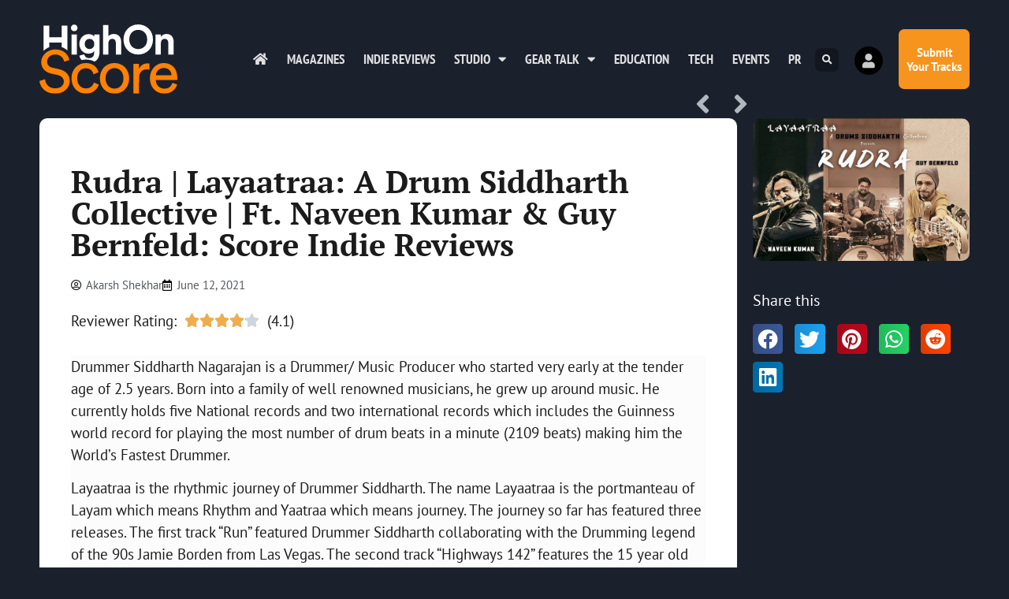

--- FILE ---
content_type: text/html; charset=UTF-8
request_url: https://highonscore.com/rudra-layaatraa-a-drum-siddharth-collective-score-indie-reviews/
body_size: 21635
content:
<!doctype html>
<html lang="en-GB" prefix="og: https://ogp.me/ns#">
<head>
	<meta charset="UTF-8">
	<meta name="viewport" content="width=device-width, initial-scale=1">
	<link rel="profile" href="https://gmpg.org/xfn/11">
		<style>img:is([sizes="auto" i], [sizes^="auto," i]) { contain-intrinsic-size: 3000px 1500px }</style>
	
<!-- Search Engine Optimization by Rank Math - https://rankmath.com/ -->
<title>Rudra | Layaatraa: A Drum Siddharth Collective | Ft. Naveen Kumar &amp; Guy Bernfeld: Score Indie Reviews - Highonscore | The Score Magazine</title>
<meta name="description" content="Rudra | Layaatraa by A Drum Siddharth Collective | Ft. Naveen Kumar &amp; Guy Bernfeld hits hard."/>
<meta name="robots" content="index, follow, max-snippet:-1, max-video-preview:-1, max-image-preview:large"/>
<link rel="canonical" href="https://highonscore.com/rudra-layaatraa-a-drum-siddharth-collective-score-indie-reviews/" />
<meta property="og:locale" content="en_GB" />
<meta property="og:type" content="article" />
<meta property="og:title" content="Rudra | Layaatraa: A Drum Siddharth Collective | Ft. Naveen Kumar &amp; Guy Bernfeld: Score Indie Reviews - Highonscore | The Score Magazine" />
<meta property="og:description" content="Rudra | Layaatraa by A Drum Siddharth Collective | Ft. Naveen Kumar &amp; Guy Bernfeld hits hard." />
<meta property="og:url" content="https://highonscore.com/rudra-layaatraa-a-drum-siddharth-collective-score-indie-reviews/" />
<meta property="og:site_name" content="Highonscore | The Score Magazine" />
<meta property="article:publisher" content="https://facebook.com/highonscore" />
<meta property="article:tag" content="Indie Reviews" />
<meta property="article:tag" content="Layaatraa" />
<meta property="article:tag" content="Rudra" />
<meta property="article:tag" content="Score Indie Reviews" />
<meta property="article:tag" content="Siddharth Collective" />
<meta property="article:section" content="Indie Reviews" />
<meta property="fb:app_id" content="79928986375" />
<meta property="og:image" content="https://highonscore.com/wp-content/uploads/2021/06/Rudra-Layaatraa-A-drums-Siddharth-Collective-Score-Indie-Reviews.jpg" />
<meta property="og:image:secure_url" content="https://highonscore.com/wp-content/uploads/2021/06/Rudra-Layaatraa-A-drums-Siddharth-Collective-Score-Indie-Reviews.jpg" />
<meta property="og:image:width" content="750" />
<meta property="og:image:height" content="494" />
<meta property="og:image:alt" content="Rudra Layaatraa- A drums Siddharth Collective- Score Indie Reviews" />
<meta property="og:image:type" content="image/jpeg" />
<meta property="article:published_time" content="2021-06-12T11:00:51+05:30" />
<meta name="twitter:card" content="summary_large_image" />
<meta name="twitter:title" content="Rudra | Layaatraa: A Drum Siddharth Collective | Ft. Naveen Kumar &amp; Guy Bernfeld: Score Indie Reviews - Highonscore | The Score Magazine" />
<meta name="twitter:description" content="Rudra | Layaatraa by A Drum Siddharth Collective | Ft. Naveen Kumar &amp; Guy Bernfeld hits hard." />
<meta name="twitter:site" content="@highonscore" />
<meta name="twitter:creator" content="@highonscore" />
<meta name="twitter:image" content="https://highonscore.com/wp-content/uploads/2021/06/Rudra-Layaatraa-A-drums-Siddharth-Collective-Score-Indie-Reviews.jpg" />
<meta name="twitter:label1" content="Written by" />
<meta name="twitter:data1" content="Akarsh Shekhar" />
<meta name="twitter:label2" content="Time to read" />
<meta name="twitter:data2" content="1 minute" />
<script type="application/ld+json" class="rank-math-schema">{"@context":"https://schema.org","@graph":[{"@type":"Organization","@id":"https://highonscore.com/#organization","name":"The Score Magazine","url":"https://highonscore.com","sameAs":["https://facebook.com/highonscore","https://twitter.com/highonscore"],"logo":{"@type":"ImageObject","@id":"https://highonscore.com/#logo","url":"https://highonscore.com/wp-content/uploads/2020/07/Score-Logo-sq.png","contentUrl":"https://highonscore.com/wp-content/uploads/2020/07/Score-Logo-sq.png","caption":"The Score Magazine","inLanguage":"en-GB","width":"512","height":"512"}},{"@type":"WebSite","@id":"https://highonscore.com/#website","url":"https://highonscore.com","name":"The Score Magazine","publisher":{"@id":"https://highonscore.com/#organization"},"inLanguage":"en-GB"},{"@type":"ImageObject","@id":"https://highonscore.com/wp-content/uploads/2021/06/Rudra-Layaatraa-A-drums-Siddharth-Collective-Score-Indie-Reviews.jpg","url":"https://highonscore.com/wp-content/uploads/2021/06/Rudra-Layaatraa-A-drums-Siddharth-Collective-Score-Indie-Reviews.jpg","width":"750","height":"494","caption":"Rudra Layaatraa- A drums Siddharth Collective- Score Indie Reviews","inLanguage":"en-GB"},{"@type":"WebPage","@id":"https://highonscore.com/rudra-layaatraa-a-drum-siddharth-collective-score-indie-reviews/#webpage","url":"https://highonscore.com/rudra-layaatraa-a-drum-siddharth-collective-score-indie-reviews/","name":"Rudra | Layaatraa: A Drum Siddharth Collective | Ft. Naveen Kumar &amp; Guy Bernfeld: Score Indie Reviews - Highonscore | The Score Magazine","datePublished":"2021-06-12T11:00:51+05:30","dateModified":"2021-06-12T11:00:51+05:30","isPartOf":{"@id":"https://highonscore.com/#website"},"primaryImageOfPage":{"@id":"https://highonscore.com/wp-content/uploads/2021/06/Rudra-Layaatraa-A-drums-Siddharth-Collective-Score-Indie-Reviews.jpg"},"inLanguage":"en-GB"},{"@type":"Person","@id":"https://highonscore.com/author/akarsh-shekhar/","name":"Akarsh Shekhar","url":"https://highonscore.com/author/akarsh-shekhar/","image":{"@type":"ImageObject","@id":"https://highonscore.com/wp-content/plugins/ultimate-member/assets/img/default_avatar.jpg","url":"https://highonscore.com/wp-content/plugins/ultimate-member/assets/img/default_avatar.jpg","caption":"Akarsh Shekhar","inLanguage":"en-GB"},"worksFor":{"@id":"https://highonscore.com/#organization"}},{"@type":"BlogPosting","headline":"Rudra | Layaatraa: A Drum Siddharth Collective | Ft. Naveen Kumar &amp; Guy Bernfeld: Score Indie Reviews -","keywords":"A drum Siddharth Collective","datePublished":"2021-06-12T11:00:51+05:30","dateModified":"2021-06-12T11:00:51+05:30","author":{"@id":"https://highonscore.com/author/akarsh-shekhar/","name":"Akarsh Shekhar"},"publisher":{"@id":"https://highonscore.com/#organization"},"description":"Rudra | Layaatraa by A Drum Siddharth Collective | Ft. Naveen Kumar &amp; Guy Bernfeld hits hard.","name":"Rudra | Layaatraa: A Drum Siddharth Collective | Ft. Naveen Kumar &amp; Guy Bernfeld: Score Indie Reviews -","@id":"https://highonscore.com/rudra-layaatraa-a-drum-siddharth-collective-score-indie-reviews/#richSnippet","isPartOf":{"@id":"https://highonscore.com/rudra-layaatraa-a-drum-siddharth-collective-score-indie-reviews/#webpage"},"image":{"@id":"https://highonscore.com/wp-content/uploads/2021/06/Rudra-Layaatraa-A-drums-Siddharth-Collective-Score-Indie-Reviews.jpg"},"inLanguage":"en-GB","mainEntityOfPage":{"@id":"https://highonscore.com/rudra-layaatraa-a-drum-siddharth-collective-score-indie-reviews/#webpage"}}]}</script>
<!-- /Rank Math WordPress SEO plugin -->

<link rel='dns-prefetch' href='//www.googletagmanager.com' />
<link rel="alternate" type="application/rss+xml" title="Highonscore | The Score Magazine &raquo; Feed" href="https://highonscore.com/feed/" />
<link rel="alternate" type="application/rss+xml" title="Highonscore | The Score Magazine &raquo; Comments Feed" href="https://highonscore.com/comments/feed/" />
<link rel="alternate" type="application/rss+xml" title="Highonscore | The Score Magazine &raquo; Rudra | Layaatraa: A Drum Siddharth Collective | Ft. Naveen Kumar &#038; Guy Bernfeld: Score Indie Reviews Comments Feed" href="https://highonscore.com/rudra-layaatraa-a-drum-siddharth-collective-score-indie-reviews/feed/" />
<script>
window._wpemojiSettings = {"baseUrl":"https:\/\/s.w.org\/images\/core\/emoji\/16.0.1\/72x72\/","ext":".png","svgUrl":"https:\/\/s.w.org\/images\/core\/emoji\/16.0.1\/svg\/","svgExt":".svg","source":{"concatemoji":"https:\/\/highonscore.com\/wp-includes\/js\/wp-emoji-release.min.js?ver=6.8.3"}};
/*! This file is auto-generated */
!function(s,n){var o,i,e;function c(e){try{var t={supportTests:e,timestamp:(new Date).valueOf()};sessionStorage.setItem(o,JSON.stringify(t))}catch(e){}}function p(e,t,n){e.clearRect(0,0,e.canvas.width,e.canvas.height),e.fillText(t,0,0);var t=new Uint32Array(e.getImageData(0,0,e.canvas.width,e.canvas.height).data),a=(e.clearRect(0,0,e.canvas.width,e.canvas.height),e.fillText(n,0,0),new Uint32Array(e.getImageData(0,0,e.canvas.width,e.canvas.height).data));return t.every(function(e,t){return e===a[t]})}function u(e,t){e.clearRect(0,0,e.canvas.width,e.canvas.height),e.fillText(t,0,0);for(var n=e.getImageData(16,16,1,1),a=0;a<n.data.length;a++)if(0!==n.data[a])return!1;return!0}function f(e,t,n,a){switch(t){case"flag":return n(e,"\ud83c\udff3\ufe0f\u200d\u26a7\ufe0f","\ud83c\udff3\ufe0f\u200b\u26a7\ufe0f")?!1:!n(e,"\ud83c\udde8\ud83c\uddf6","\ud83c\udde8\u200b\ud83c\uddf6")&&!n(e,"\ud83c\udff4\udb40\udc67\udb40\udc62\udb40\udc65\udb40\udc6e\udb40\udc67\udb40\udc7f","\ud83c\udff4\u200b\udb40\udc67\u200b\udb40\udc62\u200b\udb40\udc65\u200b\udb40\udc6e\u200b\udb40\udc67\u200b\udb40\udc7f");case"emoji":return!a(e,"\ud83e\udedf")}return!1}function g(e,t,n,a){var r="undefined"!=typeof WorkerGlobalScope&&self instanceof WorkerGlobalScope?new OffscreenCanvas(300,150):s.createElement("canvas"),o=r.getContext("2d",{willReadFrequently:!0}),i=(o.textBaseline="top",o.font="600 32px Arial",{});return e.forEach(function(e){i[e]=t(o,e,n,a)}),i}function t(e){var t=s.createElement("script");t.src=e,t.defer=!0,s.head.appendChild(t)}"undefined"!=typeof Promise&&(o="wpEmojiSettingsSupports",i=["flag","emoji"],n.supports={everything:!0,everythingExceptFlag:!0},e=new Promise(function(e){s.addEventListener("DOMContentLoaded",e,{once:!0})}),new Promise(function(t){var n=function(){try{var e=JSON.parse(sessionStorage.getItem(o));if("object"==typeof e&&"number"==typeof e.timestamp&&(new Date).valueOf()<e.timestamp+604800&&"object"==typeof e.supportTests)return e.supportTests}catch(e){}return null}();if(!n){if("undefined"!=typeof Worker&&"undefined"!=typeof OffscreenCanvas&&"undefined"!=typeof URL&&URL.createObjectURL&&"undefined"!=typeof Blob)try{var e="postMessage("+g.toString()+"("+[JSON.stringify(i),f.toString(),p.toString(),u.toString()].join(",")+"));",a=new Blob([e],{type:"text/javascript"}),r=new Worker(URL.createObjectURL(a),{name:"wpTestEmojiSupports"});return void(r.onmessage=function(e){c(n=e.data),r.terminate(),t(n)})}catch(e){}c(n=g(i,f,p,u))}t(n)}).then(function(e){for(var t in e)n.supports[t]=e[t],n.supports.everything=n.supports.everything&&n.supports[t],"flag"!==t&&(n.supports.everythingExceptFlag=n.supports.everythingExceptFlag&&n.supports[t]);n.supports.everythingExceptFlag=n.supports.everythingExceptFlag&&!n.supports.flag,n.DOMReady=!1,n.readyCallback=function(){n.DOMReady=!0}}).then(function(){return e}).then(function(){var e;n.supports.everything||(n.readyCallback(),(e=n.source||{}).concatemoji?t(e.concatemoji):e.wpemoji&&e.twemoji&&(t(e.twemoji),t(e.wpemoji)))}))}((window,document),window._wpemojiSettings);
</script>
<style id='wp-emoji-styles-inline-css'>

	img.wp-smiley, img.emoji {
		display: inline !important;
		border: none !important;
		box-shadow: none !important;
		height: 1em !important;
		width: 1em !important;
		margin: 0 0.07em !important;
		vertical-align: -0.1em !important;
		background: none !important;
		padding: 0 !important;
	}
</style>
<link rel='stylesheet' id='wp-block-library-css' href='https://highonscore.com/wp-includes/css/dist/block-library/style.min.css?ver=6.8.3' media='all' />
<style id='global-styles-inline-css'>
:root{--wp--preset--aspect-ratio--square: 1;--wp--preset--aspect-ratio--4-3: 4/3;--wp--preset--aspect-ratio--3-4: 3/4;--wp--preset--aspect-ratio--3-2: 3/2;--wp--preset--aspect-ratio--2-3: 2/3;--wp--preset--aspect-ratio--16-9: 16/9;--wp--preset--aspect-ratio--9-16: 9/16;--wp--preset--color--black: #000000;--wp--preset--color--cyan-bluish-gray: #abb8c3;--wp--preset--color--white: #ffffff;--wp--preset--color--pale-pink: #f78da7;--wp--preset--color--vivid-red: #cf2e2e;--wp--preset--color--luminous-vivid-orange: #ff6900;--wp--preset--color--luminous-vivid-amber: #fcb900;--wp--preset--color--light-green-cyan: #7bdcb5;--wp--preset--color--vivid-green-cyan: #00d084;--wp--preset--color--pale-cyan-blue: #8ed1fc;--wp--preset--color--vivid-cyan-blue: #0693e3;--wp--preset--color--vivid-purple: #9b51e0;--wp--preset--gradient--vivid-cyan-blue-to-vivid-purple: linear-gradient(135deg,rgba(6,147,227,1) 0%,rgb(155,81,224) 100%);--wp--preset--gradient--light-green-cyan-to-vivid-green-cyan: linear-gradient(135deg,rgb(122,220,180) 0%,rgb(0,208,130) 100%);--wp--preset--gradient--luminous-vivid-amber-to-luminous-vivid-orange: linear-gradient(135deg,rgba(252,185,0,1) 0%,rgba(255,105,0,1) 100%);--wp--preset--gradient--luminous-vivid-orange-to-vivid-red: linear-gradient(135deg,rgba(255,105,0,1) 0%,rgb(207,46,46) 100%);--wp--preset--gradient--very-light-gray-to-cyan-bluish-gray: linear-gradient(135deg,rgb(238,238,238) 0%,rgb(169,184,195) 100%);--wp--preset--gradient--cool-to-warm-spectrum: linear-gradient(135deg,rgb(74,234,220) 0%,rgb(151,120,209) 20%,rgb(207,42,186) 40%,rgb(238,44,130) 60%,rgb(251,105,98) 80%,rgb(254,248,76) 100%);--wp--preset--gradient--blush-light-purple: linear-gradient(135deg,rgb(255,206,236) 0%,rgb(152,150,240) 100%);--wp--preset--gradient--blush-bordeaux: linear-gradient(135deg,rgb(254,205,165) 0%,rgb(254,45,45) 50%,rgb(107,0,62) 100%);--wp--preset--gradient--luminous-dusk: linear-gradient(135deg,rgb(255,203,112) 0%,rgb(199,81,192) 50%,rgb(65,88,208) 100%);--wp--preset--gradient--pale-ocean: linear-gradient(135deg,rgb(255,245,203) 0%,rgb(182,227,212) 50%,rgb(51,167,181) 100%);--wp--preset--gradient--electric-grass: linear-gradient(135deg,rgb(202,248,128) 0%,rgb(113,206,126) 100%);--wp--preset--gradient--midnight: linear-gradient(135deg,rgb(2,3,129) 0%,rgb(40,116,252) 100%);--wp--preset--font-size--small: 13px;--wp--preset--font-size--medium: 20px;--wp--preset--font-size--large: 36px;--wp--preset--font-size--x-large: 42px;--wp--preset--spacing--20: 0.44rem;--wp--preset--spacing--30: 0.67rem;--wp--preset--spacing--40: 1rem;--wp--preset--spacing--50: 1.5rem;--wp--preset--spacing--60: 2.25rem;--wp--preset--spacing--70: 3.38rem;--wp--preset--spacing--80: 5.06rem;--wp--preset--shadow--natural: 6px 6px 9px rgba(0, 0, 0, 0.2);--wp--preset--shadow--deep: 12px 12px 50px rgba(0, 0, 0, 0.4);--wp--preset--shadow--sharp: 6px 6px 0px rgba(0, 0, 0, 0.2);--wp--preset--shadow--outlined: 6px 6px 0px -3px rgba(255, 255, 255, 1), 6px 6px rgba(0, 0, 0, 1);--wp--preset--shadow--crisp: 6px 6px 0px rgba(0, 0, 0, 1);}:root { --wp--style--global--content-size: 800px;--wp--style--global--wide-size: 1200px; }:where(body) { margin: 0; }.wp-site-blocks > .alignleft { float: left; margin-right: 2em; }.wp-site-blocks > .alignright { float: right; margin-left: 2em; }.wp-site-blocks > .aligncenter { justify-content: center; margin-left: auto; margin-right: auto; }:where(.wp-site-blocks) > * { margin-block-start: 24px; margin-block-end: 0; }:where(.wp-site-blocks) > :first-child { margin-block-start: 0; }:where(.wp-site-blocks) > :last-child { margin-block-end: 0; }:root { --wp--style--block-gap: 24px; }:root :where(.is-layout-flow) > :first-child{margin-block-start: 0;}:root :where(.is-layout-flow) > :last-child{margin-block-end: 0;}:root :where(.is-layout-flow) > *{margin-block-start: 24px;margin-block-end: 0;}:root :where(.is-layout-constrained) > :first-child{margin-block-start: 0;}:root :where(.is-layout-constrained) > :last-child{margin-block-end: 0;}:root :where(.is-layout-constrained) > *{margin-block-start: 24px;margin-block-end: 0;}:root :where(.is-layout-flex){gap: 24px;}:root :where(.is-layout-grid){gap: 24px;}.is-layout-flow > .alignleft{float: left;margin-inline-start: 0;margin-inline-end: 2em;}.is-layout-flow > .alignright{float: right;margin-inline-start: 2em;margin-inline-end: 0;}.is-layout-flow > .aligncenter{margin-left: auto !important;margin-right: auto !important;}.is-layout-constrained > .alignleft{float: left;margin-inline-start: 0;margin-inline-end: 2em;}.is-layout-constrained > .alignright{float: right;margin-inline-start: 2em;margin-inline-end: 0;}.is-layout-constrained > .aligncenter{margin-left: auto !important;margin-right: auto !important;}.is-layout-constrained > :where(:not(.alignleft):not(.alignright):not(.alignfull)){max-width: var(--wp--style--global--content-size);margin-left: auto !important;margin-right: auto !important;}.is-layout-constrained > .alignwide{max-width: var(--wp--style--global--wide-size);}body .is-layout-flex{display: flex;}.is-layout-flex{flex-wrap: wrap;align-items: center;}.is-layout-flex > :is(*, div){margin: 0;}body .is-layout-grid{display: grid;}.is-layout-grid > :is(*, div){margin: 0;}body{padding-top: 0px;padding-right: 0px;padding-bottom: 0px;padding-left: 0px;}a:where(:not(.wp-element-button)){text-decoration: underline;}:root :where(.wp-element-button, .wp-block-button__link){background-color: #32373c;border-width: 0;color: #fff;font-family: inherit;font-size: inherit;line-height: inherit;padding: calc(0.667em + 2px) calc(1.333em + 2px);text-decoration: none;}.has-black-color{color: var(--wp--preset--color--black) !important;}.has-cyan-bluish-gray-color{color: var(--wp--preset--color--cyan-bluish-gray) !important;}.has-white-color{color: var(--wp--preset--color--white) !important;}.has-pale-pink-color{color: var(--wp--preset--color--pale-pink) !important;}.has-vivid-red-color{color: var(--wp--preset--color--vivid-red) !important;}.has-luminous-vivid-orange-color{color: var(--wp--preset--color--luminous-vivid-orange) !important;}.has-luminous-vivid-amber-color{color: var(--wp--preset--color--luminous-vivid-amber) !important;}.has-light-green-cyan-color{color: var(--wp--preset--color--light-green-cyan) !important;}.has-vivid-green-cyan-color{color: var(--wp--preset--color--vivid-green-cyan) !important;}.has-pale-cyan-blue-color{color: var(--wp--preset--color--pale-cyan-blue) !important;}.has-vivid-cyan-blue-color{color: var(--wp--preset--color--vivid-cyan-blue) !important;}.has-vivid-purple-color{color: var(--wp--preset--color--vivid-purple) !important;}.has-black-background-color{background-color: var(--wp--preset--color--black) !important;}.has-cyan-bluish-gray-background-color{background-color: var(--wp--preset--color--cyan-bluish-gray) !important;}.has-white-background-color{background-color: var(--wp--preset--color--white) !important;}.has-pale-pink-background-color{background-color: var(--wp--preset--color--pale-pink) !important;}.has-vivid-red-background-color{background-color: var(--wp--preset--color--vivid-red) !important;}.has-luminous-vivid-orange-background-color{background-color: var(--wp--preset--color--luminous-vivid-orange) !important;}.has-luminous-vivid-amber-background-color{background-color: var(--wp--preset--color--luminous-vivid-amber) !important;}.has-light-green-cyan-background-color{background-color: var(--wp--preset--color--light-green-cyan) !important;}.has-vivid-green-cyan-background-color{background-color: var(--wp--preset--color--vivid-green-cyan) !important;}.has-pale-cyan-blue-background-color{background-color: var(--wp--preset--color--pale-cyan-blue) !important;}.has-vivid-cyan-blue-background-color{background-color: var(--wp--preset--color--vivid-cyan-blue) !important;}.has-vivid-purple-background-color{background-color: var(--wp--preset--color--vivid-purple) !important;}.has-black-border-color{border-color: var(--wp--preset--color--black) !important;}.has-cyan-bluish-gray-border-color{border-color: var(--wp--preset--color--cyan-bluish-gray) !important;}.has-white-border-color{border-color: var(--wp--preset--color--white) !important;}.has-pale-pink-border-color{border-color: var(--wp--preset--color--pale-pink) !important;}.has-vivid-red-border-color{border-color: var(--wp--preset--color--vivid-red) !important;}.has-luminous-vivid-orange-border-color{border-color: var(--wp--preset--color--luminous-vivid-orange) !important;}.has-luminous-vivid-amber-border-color{border-color: var(--wp--preset--color--luminous-vivid-amber) !important;}.has-light-green-cyan-border-color{border-color: var(--wp--preset--color--light-green-cyan) !important;}.has-vivid-green-cyan-border-color{border-color: var(--wp--preset--color--vivid-green-cyan) !important;}.has-pale-cyan-blue-border-color{border-color: var(--wp--preset--color--pale-cyan-blue) !important;}.has-vivid-cyan-blue-border-color{border-color: var(--wp--preset--color--vivid-cyan-blue) !important;}.has-vivid-purple-border-color{border-color: var(--wp--preset--color--vivid-purple) !important;}.has-vivid-cyan-blue-to-vivid-purple-gradient-background{background: var(--wp--preset--gradient--vivid-cyan-blue-to-vivid-purple) !important;}.has-light-green-cyan-to-vivid-green-cyan-gradient-background{background: var(--wp--preset--gradient--light-green-cyan-to-vivid-green-cyan) !important;}.has-luminous-vivid-amber-to-luminous-vivid-orange-gradient-background{background: var(--wp--preset--gradient--luminous-vivid-amber-to-luminous-vivid-orange) !important;}.has-luminous-vivid-orange-to-vivid-red-gradient-background{background: var(--wp--preset--gradient--luminous-vivid-orange-to-vivid-red) !important;}.has-very-light-gray-to-cyan-bluish-gray-gradient-background{background: var(--wp--preset--gradient--very-light-gray-to-cyan-bluish-gray) !important;}.has-cool-to-warm-spectrum-gradient-background{background: var(--wp--preset--gradient--cool-to-warm-spectrum) !important;}.has-blush-light-purple-gradient-background{background: var(--wp--preset--gradient--blush-light-purple) !important;}.has-blush-bordeaux-gradient-background{background: var(--wp--preset--gradient--blush-bordeaux) !important;}.has-luminous-dusk-gradient-background{background: var(--wp--preset--gradient--luminous-dusk) !important;}.has-pale-ocean-gradient-background{background: var(--wp--preset--gradient--pale-ocean) !important;}.has-electric-grass-gradient-background{background: var(--wp--preset--gradient--electric-grass) !important;}.has-midnight-gradient-background{background: var(--wp--preset--gradient--midnight) !important;}.has-small-font-size{font-size: var(--wp--preset--font-size--small) !important;}.has-medium-font-size{font-size: var(--wp--preset--font-size--medium) !important;}.has-large-font-size{font-size: var(--wp--preset--font-size--large) !important;}.has-x-large-font-size{font-size: var(--wp--preset--font-size--x-large) !important;}
:root :where(.wp-block-pullquote){font-size: 1.5em;line-height: 1.6;}
</style>
<link rel='stylesheet' id='hello-elementor-css' href='https://highonscore.com/wp-content/themes/hello-elementor/assets/css/reset.css?ver=3.4.4' media='all' />
<link rel='stylesheet' id='hello-elementor-theme-style-css' href='https://highonscore.com/wp-content/themes/hello-elementor/assets/css/theme.css?ver=3.4.4' media='all' />
<link rel='stylesheet' id='hello-elementor-header-footer-css' href='https://highonscore.com/wp-content/themes/hello-elementor/assets/css/header-footer.css?ver=3.4.4' media='all' />
<link rel='stylesheet' id='elementor-frontend-css' href='https://highonscore.com/wp-content/plugins/elementor/assets/css/frontend.min.css?ver=3.34.0' media='all' />
<link rel='stylesheet' id='widget-image-css' href='https://highonscore.com/wp-content/plugins/elementor/assets/css/widget-image.min.css?ver=3.34.0' media='all' />
<link rel='stylesheet' id='widget-nav-menu-css' href='https://highonscore.com/wp-content/plugins/elementor-pro/assets/css/widget-nav-menu.min.css?ver=3.29.2' media='all' />
<link rel='stylesheet' id='widget-search-form-css' href='https://highonscore.com/wp-content/plugins/elementor-pro/assets/css/widget-search-form.min.css?ver=3.29.2' media='all' />
<link rel='stylesheet' id='elementor-icons-shared-0-css' href='https://highonscore.com/wp-content/plugins/elementor/assets/lib/font-awesome/css/fontawesome.min.css?ver=5.15.3' media='all' />
<link rel='stylesheet' id='elementor-icons-fa-solid-css' href='https://highonscore.com/wp-content/plugins/elementor/assets/lib/font-awesome/css/solid.min.css?ver=5.15.3' media='all' />
<link rel='stylesheet' id='e-animation-grow-css' href='https://highonscore.com/wp-content/plugins/elementor/assets/lib/animations/styles/e-animation-grow.min.css?ver=3.34.0' media='all' />
<link rel='stylesheet' id='e-animation-fadeInRight-css' href='https://highonscore.com/wp-content/plugins/elementor/assets/lib/animations/styles/fadeInRight.min.css?ver=3.34.0' media='all' />
<link rel='stylesheet' id='widget-heading-css' href='https://highonscore.com/wp-content/plugins/elementor/assets/css/widget-heading.min.css?ver=3.34.0' media='all' />
<link rel='stylesheet' id='e-animation-fadeInUp-css' href='https://highonscore.com/wp-content/plugins/elementor/assets/lib/animations/styles/fadeInUp.min.css?ver=3.34.0' media='all' />
<link rel='stylesheet' id='widget-form-css' href='https://highonscore.com/wp-content/plugins/elementor-pro/assets/css/widget-form.min.css?ver=3.29.2' media='all' />
<link rel='stylesheet' id='widget-icon-list-css' href='https://highonscore.com/wp-content/plugins/elementor/assets/css/widget-icon-list.min.css?ver=3.34.0' media='all' />
<link rel='stylesheet' id='widget-social-icons-css' href='https://highonscore.com/wp-content/plugins/elementor/assets/css/widget-social-icons.min.css?ver=3.34.0' media='all' />
<link rel='stylesheet' id='e-apple-webkit-css' href='https://highonscore.com/wp-content/plugins/elementor/assets/css/conditionals/apple-webkit.min.css?ver=3.34.0' media='all' />
<link rel='stylesheet' id='widget-post-navigation-css' href='https://highonscore.com/wp-content/plugins/elementor-pro/assets/css/widget-post-navigation.min.css?ver=3.29.2' media='all' />
<link rel='stylesheet' id='widget-post-info-css' href='https://highonscore.com/wp-content/plugins/elementor-pro/assets/css/widget-post-info.min.css?ver=3.29.2' media='all' />
<link rel='stylesheet' id='elementor-icons-fa-regular-css' href='https://highonscore.com/wp-content/plugins/elementor/assets/lib/font-awesome/css/regular.min.css?ver=5.15.3' media='all' />
<link rel='stylesheet' id='widget-star-rating-css' href='https://highonscore.com/wp-content/plugins/elementor/assets/css/widget-star-rating.min.css?ver=3.34.0' media='all' />
<link rel='stylesheet' id='widget-divider-css' href='https://highonscore.com/wp-content/plugins/elementor/assets/css/widget-divider.min.css?ver=3.34.0' media='all' />
<link rel='stylesheet' id='widget-posts-css' href='https://highonscore.com/wp-content/plugins/elementor-pro/assets/css/widget-posts.min.css?ver=3.29.2' media='all' />
<link rel='stylesheet' id='widget-share-buttons-css' href='https://highonscore.com/wp-content/plugins/elementor-pro/assets/css/widget-share-buttons.min.css?ver=3.29.2' media='all' />
<link rel='stylesheet' id='elementor-icons-fa-brands-css' href='https://highonscore.com/wp-content/plugins/elementor/assets/lib/font-awesome/css/brands.min.css?ver=5.15.3' media='all' />
<link rel='stylesheet' id='e-animation-slideInRight-css' href='https://highonscore.com/wp-content/plugins/elementor/assets/lib/animations/styles/slideInRight.min.css?ver=3.34.0' media='all' />
<link rel='stylesheet' id='e-popup-css' href='https://highonscore.com/wp-content/plugins/elementor-pro/assets/css/conditionals/popup.min.css?ver=3.29.2' media='all' />
<link rel='stylesheet' id='widget-icon-box-css' href='https://highonscore.com/wp-content/plugins/elementor/assets/css/widget-icon-box.min.css?ver=3.34.0' media='all' />
<link rel='stylesheet' id='e-animation-slideInUp-css' href='https://highonscore.com/wp-content/plugins/elementor/assets/lib/animations/styles/slideInUp.min.css?ver=3.34.0' media='all' />
<link rel='stylesheet' id='elementor-icons-css' href='https://highonscore.com/wp-content/plugins/elementor/assets/lib/eicons/css/elementor-icons.min.css?ver=5.45.0' media='all' />
<link rel='stylesheet' id='elementor-post-9946-css' href='https://highonscore.com/wp-content/uploads/elementor/css/post-9946.css?ver=1766817240' media='all' />
<link rel='stylesheet' id='elementor-post-9948-css' href='https://highonscore.com/wp-content/uploads/elementor/css/post-9948.css?ver=1766817240' media='all' />
<link rel='stylesheet' id='elementor-post-10207-css' href='https://highonscore.com/wp-content/uploads/elementor/css/post-10207.css?ver=1766817240' media='all' />
<link rel='stylesheet' id='elementor-post-10637-css' href='https://highonscore.com/wp-content/uploads/elementor/css/post-10637.css?ver=1766817731' media='all' />
<link rel='stylesheet' id='elementor-post-10985-css' href='https://highonscore.com/wp-content/uploads/elementor/css/post-10985.css?ver=1766817240' media='all' />
<link rel='stylesheet' id='elementor-post-10198-css' href='https://highonscore.com/wp-content/uploads/elementor/css/post-10198.css?ver=1766817240' media='all' />
<link rel='stylesheet' id='um_modal-css' href='https://highonscore.com/wp-content/plugins/ultimate-member/assets/css/um-modal.min.css?ver=2.11.1' media='all' />
<link rel='stylesheet' id='um_ui-css' href='https://highonscore.com/wp-content/plugins/ultimate-member/assets/libs/jquery-ui/jquery-ui.min.css?ver=1.13.2' media='all' />
<link rel='stylesheet' id='um_tipsy-css' href='https://highonscore.com/wp-content/plugins/ultimate-member/assets/libs/tipsy/tipsy.min.css?ver=1.0.0a' media='all' />
<link rel='stylesheet' id='um_raty-css' href='https://highonscore.com/wp-content/plugins/ultimate-member/assets/libs/raty/um-raty.min.css?ver=2.6.0' media='all' />
<link rel='stylesheet' id='select2-css' href='https://highonscore.com/wp-content/plugins/ultimate-member/assets/libs/select2/select2.min.css?ver=4.0.13' media='all' />
<link rel='stylesheet' id='um_fileupload-css' href='https://highonscore.com/wp-content/plugins/ultimate-member/assets/css/um-fileupload.min.css?ver=2.11.1' media='all' />
<link rel='stylesheet' id='um_confirm-css' href='https://highonscore.com/wp-content/plugins/ultimate-member/assets/libs/um-confirm/um-confirm.min.css?ver=1.0' media='all' />
<link rel='stylesheet' id='um_datetime-css' href='https://highonscore.com/wp-content/plugins/ultimate-member/assets/libs/pickadate/default.min.css?ver=3.6.2' media='all' />
<link rel='stylesheet' id='um_datetime_date-css' href='https://highonscore.com/wp-content/plugins/ultimate-member/assets/libs/pickadate/default.date.min.css?ver=3.6.2' media='all' />
<link rel='stylesheet' id='um_datetime_time-css' href='https://highonscore.com/wp-content/plugins/ultimate-member/assets/libs/pickadate/default.time.min.css?ver=3.6.2' media='all' />
<link rel='stylesheet' id='um_fonticons_ii-css' href='https://highonscore.com/wp-content/plugins/ultimate-member/assets/libs/legacy/fonticons/fonticons-ii.min.css?ver=2.11.1' media='all' />
<link rel='stylesheet' id='um_fonticons_fa-css' href='https://highonscore.com/wp-content/plugins/ultimate-member/assets/libs/legacy/fonticons/fonticons-fa.min.css?ver=2.11.1' media='all' />
<link rel='stylesheet' id='um_fontawesome-css' href='https://highonscore.com/wp-content/plugins/ultimate-member/assets/css/um-fontawesome.min.css?ver=6.5.2' media='all' />
<link rel='stylesheet' id='um_common-css' href='https://highonscore.com/wp-content/plugins/ultimate-member/assets/css/common.min.css?ver=2.11.1' media='all' />
<link rel='stylesheet' id='um_responsive-css' href='https://highonscore.com/wp-content/plugins/ultimate-member/assets/css/um-responsive.min.css?ver=2.11.1' media='all' />
<link rel='stylesheet' id='um_styles-css' href='https://highonscore.com/wp-content/plugins/ultimate-member/assets/css/um-styles.min.css?ver=2.11.1' media='all' />
<link rel='stylesheet' id='um_crop-css' href='https://highonscore.com/wp-content/plugins/ultimate-member/assets/libs/cropper/cropper.min.css?ver=1.6.1' media='all' />
<link rel='stylesheet' id='um_profile-css' href='https://highonscore.com/wp-content/plugins/ultimate-member/assets/css/um-profile.min.css?ver=2.11.1' media='all' />
<link rel='stylesheet' id='um_account-css' href='https://highonscore.com/wp-content/plugins/ultimate-member/assets/css/um-account.min.css?ver=2.11.1' media='all' />
<link rel='stylesheet' id='um_misc-css' href='https://highonscore.com/wp-content/plugins/ultimate-member/assets/css/um-misc.min.css?ver=2.11.1' media='all' />
<link rel='stylesheet' id='um_default_css-css' href='https://highonscore.com/wp-content/plugins/ultimate-member/assets/css/um-old-default.min.css?ver=2.11.1' media='all' />
<link rel='stylesheet' id='ecs-styles-css' href='https://highonscore.com/wp-content/plugins/ele-custom-skin/assets/css/ecs-style.css?ver=3.1.9' media='all' />
<link rel='stylesheet' id='elementor-post-10508-css' href='https://highonscore.com/wp-content/uploads/elementor/css/post-10508.css?ver=1592862663' media='all' />
<link rel='stylesheet' id='elementor-post-10596-css' href='https://highonscore.com/wp-content/uploads/elementor/css/post-10596.css?ver=1659976280' media='all' />
<link rel='stylesheet' id='elementor-post-10771-css' href='https://highonscore.com/wp-content/uploads/elementor/css/post-10771.css?ver=1641514280' media='all' />
<link rel='stylesheet' id='elementor-post-10864-css' href='https://highonscore.com/wp-content/uploads/elementor/css/post-10864.css?ver=1593197428' media='all' />
<link rel='stylesheet' id='elementor-gf-local-roboto-css' href='https://highonscore.com/wp-content/uploads/elementor/google-fonts/css/roboto.css?ver=1750355257' media='all' />
<link rel='stylesheet' id='elementor-gf-local-robotoslab-css' href='https://highonscore.com/wp-content/uploads/elementor/google-fonts/css/robotoslab.css?ver=1750355270' media='all' />
<link rel='stylesheet' id='elementor-gf-local-ptsans-css' href='https://highonscore.com/wp-content/uploads/elementor/google-fonts/css/ptsans.css?ver=1750355274' media='all' />
<link rel='stylesheet' id='elementor-gf-local-ptserif-css' href='https://highonscore.com/wp-content/uploads/elementor/google-fonts/css/ptserif.css?ver=1750355277' media='all' />
<link rel='stylesheet' id='elementor-gf-local-ptsansnarrow-css' href='https://highonscore.com/wp-content/uploads/elementor/google-fonts/css/ptsansnarrow.css?ver=1750355278' media='all' />
<link rel='stylesheet' id='elementor-gf-local-viga-css' href='https://highonscore.com/wp-content/uploads/elementor/google-fonts/css/viga.css?ver=1750355279' media='all' />
<script src="https://highonscore.com/wp-includes/js/jquery/jquery.min.js?ver=3.7.1" id="jquery-core-js"></script>
<script src="https://highonscore.com/wp-includes/js/jquery/jquery-migrate.min.js?ver=3.4.1" id="jquery-migrate-js"></script>

<!-- Google tag (gtag.js) snippet added by Site Kit -->
<!-- Google Analytics snippet added by Site Kit -->
<script src="https://www.googletagmanager.com/gtag/js?id=GT-MKTR6J7" id="google_gtagjs-js" async></script>
<script id="google_gtagjs-js-after">
window.dataLayer = window.dataLayer || [];function gtag(){dataLayer.push(arguments);}
gtag("set","linker",{"domains":["highonscore.com"]});
gtag("js", new Date());
gtag("set", "developer_id.dZTNiMT", true);
gtag("config", "GT-MKTR6J7");
 window._googlesitekit = window._googlesitekit || {}; window._googlesitekit.throttledEvents = []; window._googlesitekit.gtagEvent = (name, data) => { var key = JSON.stringify( { name, data } ); if ( !! window._googlesitekit.throttledEvents[ key ] ) { return; } window._googlesitekit.throttledEvents[ key ] = true; setTimeout( () => { delete window._googlesitekit.throttledEvents[ key ]; }, 5 ); gtag( "event", name, { ...data, event_source: "site-kit" } ); };
</script>
<script id="ecs_ajax_load-js-extra">
var ecs_ajax_params = {"ajaxurl":"https:\/\/highonscore.com\/wp-admin\/admin-ajax.php","posts":"{\"page\":0,\"name\":\"rudra-layaatraa-a-drum-siddharth-collective-score-indie-reviews\",\"error\":\"\",\"m\":\"\",\"p\":0,\"post_parent\":\"\",\"subpost\":\"\",\"subpost_id\":\"\",\"attachment\":\"\",\"attachment_id\":0,\"pagename\":\"\",\"page_id\":0,\"second\":\"\",\"minute\":\"\",\"hour\":\"\",\"day\":0,\"monthnum\":0,\"year\":0,\"w\":0,\"category_name\":\"\",\"tag\":\"\",\"cat\":\"\",\"tag_id\":\"\",\"author\":\"\",\"author_name\":\"\",\"feed\":\"\",\"tb\":\"\",\"paged\":0,\"meta_key\":\"\",\"meta_value\":\"\",\"preview\":\"\",\"s\":\"\",\"sentence\":\"\",\"title\":\"\",\"fields\":\"all\",\"menu_order\":\"\",\"embed\":\"\",\"category__in\":[],\"category__not_in\":[],\"category__and\":[],\"post__in\":[],\"post__not_in\":[],\"post_name__in\":[],\"tag__in\":[],\"tag__not_in\":[],\"tag__and\":[],\"tag_slug__in\":[],\"tag_slug__and\":[],\"post_parent__in\":[],\"post_parent__not_in\":[],\"author__in\":[],\"author__not_in\":[],\"search_columns\":[],\"ignore_sticky_posts\":false,\"suppress_filters\":false,\"cache_results\":true,\"update_post_term_cache\":true,\"update_menu_item_cache\":false,\"lazy_load_term_meta\":true,\"update_post_meta_cache\":true,\"post_type\":\"\",\"posts_per_page\":12,\"nopaging\":false,\"comments_per_page\":\"50\",\"no_found_rows\":false,\"order\":\"DESC\"}"};
</script>
<script src="https://highonscore.com/wp-content/plugins/ele-custom-skin/assets/js/ecs_ajax_pagination.js?ver=3.1.9" id="ecs_ajax_load-js"></script>
<script src="https://highonscore.com/wp-content/plugins/ultimate-member/assets/js/um-gdpr.min.js?ver=2.11.1" id="um-gdpr-js"></script>
<script src="https://highonscore.com/wp-content/plugins/ele-custom-skin/assets/js/ecs.js?ver=3.1.9" id="ecs-script-js"></script>
<link rel="https://api.w.org/" href="https://highonscore.com/wp-json/" /><link rel="alternate" title="JSON" type="application/json" href="https://highonscore.com/wp-json/wp/v2/posts/15256" /><link rel="EditURI" type="application/rsd+xml" title="RSD" href="https://highonscore.com/xmlrpc.php?rsd" />
<meta name="generator" content="WordPress 6.8.3" />
<link rel='shortlink' href='https://highonscore.com/?p=15256' />
<link rel="alternate" title="oEmbed (JSON)" type="application/json+oembed" href="https://highonscore.com/wp-json/oembed/1.0/embed?url=https%3A%2F%2Fhighonscore.com%2Frudra-layaatraa-a-drum-siddharth-collective-score-indie-reviews%2F" />
<link rel="alternate" title="oEmbed (XML)" type="text/xml+oembed" href="https://highonscore.com/wp-json/oembed/1.0/embed?url=https%3A%2F%2Fhighonscore.com%2Frudra-layaatraa-a-drum-siddharth-collective-score-indie-reviews%2F&#038;format=xml" />
<meta name="generator" content="Site Kit by Google 1.168.0" /><meta name="generator" content="Elementor 3.34.0; features: additional_custom_breakpoints; settings: css_print_method-external, google_font-enabled, font_display-auto">
			<style>
				.e-con.e-parent:nth-of-type(n+4):not(.e-lazyloaded):not(.e-no-lazyload),
				.e-con.e-parent:nth-of-type(n+4):not(.e-lazyloaded):not(.e-no-lazyload) * {
					background-image: none !important;
				}
				@media screen and (max-height: 1024px) {
					.e-con.e-parent:nth-of-type(n+3):not(.e-lazyloaded):not(.e-no-lazyload),
					.e-con.e-parent:nth-of-type(n+3):not(.e-lazyloaded):not(.e-no-lazyload) * {
						background-image: none !important;
					}
				}
				@media screen and (max-height: 640px) {
					.e-con.e-parent:nth-of-type(n+2):not(.e-lazyloaded):not(.e-no-lazyload),
					.e-con.e-parent:nth-of-type(n+2):not(.e-lazyloaded):not(.e-no-lazyload) * {
						background-image: none !important;
					}
				}
			</style>
			<link rel="icon" href="https://highonscore.com/wp-content/uploads/2020/06/cropped-favion-32x32.png" sizes="32x32" />
<link rel="icon" href="https://highonscore.com/wp-content/uploads/2020/06/cropped-favion-192x192.png" sizes="192x192" />
<link rel="apple-touch-icon" href="https://highonscore.com/wp-content/uploads/2020/06/cropped-favion-180x180.png" />
<meta name="msapplication-TileImage" content="https://highonscore.com/wp-content/uploads/2020/06/cropped-favion-270x270.png" />
		<style id="wp-custom-css">
			.indieReviewStatus {
    padding: 15px;
    background: #FAFAFA;
    border: solid 1px #bbb;
    border-radius: 10px;
    margin:15px;
}
.indieReviewStatus h3, .indieReviewStatus h4 {
    font-family: "PT Sans", sans-serif !important;
    font-size: 1.4em !important;
    font-weight: normal !important;
    margin: 0 !important;
}
.indieReviewStatus h4 {
    font-size: 1.2em !important;
    margin-top:5px !important;
}
#um_account_submit_indiereview {
	display: none !important;
}

.um-button br { display:none;}		</style>
		</head>
<body class="wp-singular post-template-default single single-post postid-15256 single-format-standard wp-embed-responsive wp-theme-hello-elementor hello-elementor-default elementor-default elementor-kit-9946 elementor-page-10637">


<a class="skip-link screen-reader-text" href="#content">Skip to content</a>

		<div data-elementor-type="header" data-elementor-id="9948" class="elementor elementor-9948 elementor-location-header" data-elementor-post-type="elementor_library">
					<section class="elementor-section elementor-top-section elementor-element elementor-element-4ec94f5 elementor-section-full_width elementor-section-height-min-height elementor-section-height-default elementor-section-items-middle" data-id="4ec94f5" data-element_type="section" data-settings="{&quot;background_background&quot;:&quot;classic&quot;}">
							<div class="elementor-background-overlay"></div>
							<div class="elementor-container elementor-column-gap-default">
					<div class="elementor-column elementor-col-50 elementor-top-column elementor-element elementor-element-5dfa698" data-id="5dfa698" data-element_type="column" data-settings="{&quot;background_background&quot;:&quot;classic&quot;}">
			<div class="elementor-widget-wrap elementor-element-populated">
						<div class="elementor-element elementor-element-d357c8c elementor-widget__width-auto elementor-widget elementor-widget-image" data-id="d357c8c" data-element_type="widget" data-widget_type="image.default">
				<div class="elementor-widget-container">
																<a href="/">
							<img width="150" height="75" src="https://highonscore.com/wp-content/uploads/2020/06/HighonScore-logo.svg" class="attachment-thumbnail size-thumbnail wp-image-19479" alt="" />								</a>
															</div>
				</div>
					</div>
		</div>
				<div class="elementor-column elementor-col-50 elementor-top-column elementor-element elementor-element-a0568e8 elementor-hidden-tablet elementor-hidden-phone" data-id="a0568e8" data-element_type="column">
			<div class="elementor-widget-wrap elementor-element-populated">
						<div class="elementor-element elementor-element-6710c5c elementor-nav-menu__align-start elementor-widget__width-auto elementor-nav-menu--dropdown-tablet elementor-nav-menu__text-align-aside elementor-nav-menu--toggle elementor-nav-menu--burger elementor-widget elementor-widget-nav-menu" data-id="6710c5c" data-element_type="widget" data-settings="{&quot;layout&quot;:&quot;horizontal&quot;,&quot;submenu_icon&quot;:{&quot;value&quot;:&quot;&lt;i class=\&quot;fas fa-caret-down\&quot;&gt;&lt;\/i&gt;&quot;,&quot;library&quot;:&quot;fa-solid&quot;},&quot;toggle&quot;:&quot;burger&quot;}" data-widget_type="nav-menu.default">
				<div class="elementor-widget-container">
								<nav aria-label="Menu" class="elementor-nav-menu--main elementor-nav-menu__container elementor-nav-menu--layout-horizontal e--pointer-background e--animation-fade">
				<ul id="menu-1-6710c5c" class="elementor-nav-menu"><li class="menu-item menu-item-type-custom menu-item-object-custom menu-item-5084"><a href="/" class="elementor-item"><I class="fas fa-home"></i></a></li>
<li class="menu-item menu-item-type-post_type menu-item-object-page menu-item-10691"><a href="https://highonscore.com/magazines/" class="elementor-item">Magazines</a></li>
<li class="menu-item menu-item-type-taxonomy menu-item-object-category current-post-ancestor current-menu-parent current-post-parent menu-item-10667"><a href="https://highonscore.com/category/indie-reviews/" class="elementor-item">Indie Reviews</a></li>
<li class="menu-item menu-item-type-taxonomy menu-item-object-category menu-item-has-children menu-item-18901"><a href="https://highonscore.com/category/studio/" class="elementor-item">Studio</a>
<ul class="sub-menu elementor-nav-menu--dropdown">
	<li class="menu-item menu-item-type-taxonomy menu-item-object-category menu-item-18902"><a href="https://highonscore.com/category/studio/home-studio/" class="elementor-sub-item">Home Studio</a></li>
	<li class="menu-item menu-item-type-taxonomy menu-item-object-category menu-item-18903"><a href="https://highonscore.com/category/studio/recording-studio/" class="elementor-sub-item">Recording Studio</a></li>
</ul>
</li>
<li class="menu-item menu-item-type-custom menu-item-object-custom menu-item-has-children menu-item-10042"><a class="elementor-item">Gear Talk</a>
<ul class="sub-menu elementor-nav-menu--dropdown">
	<li class="menu-item menu-item-type-taxonomy menu-item-object-category menu-item-10664"><a href="https://highonscore.com/category/pro-audio/" class="elementor-sub-item">Pro Audio</a></li>
	<li class="menu-item menu-item-type-taxonomy menu-item-object-category menu-item-10665"><a href="https://highonscore.com/category/music-instruments/" class="elementor-sub-item">Music Instruments</a></li>
</ul>
</li>
<li class="menu-item menu-item-type-taxonomy menu-item-object-category menu-item-18923"><a href="https://highonscore.com/category/music-education/" class="elementor-item">Education</a></li>
<li class="menu-item menu-item-type-taxonomy menu-item-object-category menu-item-18943"><a href="https://highonscore.com/category/tech/" class="elementor-item">Tech</a></li>
<li class="menu-item menu-item-type-taxonomy menu-item-object-category menu-item-18911"><a href="https://highonscore.com/category/events/" class="elementor-item">Events</a></li>
<li class="menu-item menu-item-type-post_type menu-item-object-page menu-item-18169"><a href="https://highonscore.com/submit-your-pr/" class="elementor-item">PR</a></li>
</ul>			</nav>
					<div class="elementor-menu-toggle" role="button" tabindex="0" aria-label="Menu Toggle" aria-expanded="false">
			<i aria-hidden="true" role="presentation" class="elementor-menu-toggle__icon--open eicon-menu-bar"></i><i aria-hidden="true" role="presentation" class="elementor-menu-toggle__icon--close eicon-close"></i>		</div>
					<nav class="elementor-nav-menu--dropdown elementor-nav-menu__container" aria-hidden="true">
				<ul id="menu-2-6710c5c" class="elementor-nav-menu"><li class="menu-item menu-item-type-custom menu-item-object-custom menu-item-5084"><a href="/" class="elementor-item" tabindex="-1"><I class="fas fa-home"></i></a></li>
<li class="menu-item menu-item-type-post_type menu-item-object-page menu-item-10691"><a href="https://highonscore.com/magazines/" class="elementor-item" tabindex="-1">Magazines</a></li>
<li class="menu-item menu-item-type-taxonomy menu-item-object-category current-post-ancestor current-menu-parent current-post-parent menu-item-10667"><a href="https://highonscore.com/category/indie-reviews/" class="elementor-item" tabindex="-1">Indie Reviews</a></li>
<li class="menu-item menu-item-type-taxonomy menu-item-object-category menu-item-has-children menu-item-18901"><a href="https://highonscore.com/category/studio/" class="elementor-item" tabindex="-1">Studio</a>
<ul class="sub-menu elementor-nav-menu--dropdown">
	<li class="menu-item menu-item-type-taxonomy menu-item-object-category menu-item-18902"><a href="https://highonscore.com/category/studio/home-studio/" class="elementor-sub-item" tabindex="-1">Home Studio</a></li>
	<li class="menu-item menu-item-type-taxonomy menu-item-object-category menu-item-18903"><a href="https://highonscore.com/category/studio/recording-studio/" class="elementor-sub-item" tabindex="-1">Recording Studio</a></li>
</ul>
</li>
<li class="menu-item menu-item-type-custom menu-item-object-custom menu-item-has-children menu-item-10042"><a class="elementor-item" tabindex="-1">Gear Talk</a>
<ul class="sub-menu elementor-nav-menu--dropdown">
	<li class="menu-item menu-item-type-taxonomy menu-item-object-category menu-item-10664"><a href="https://highonscore.com/category/pro-audio/" class="elementor-sub-item" tabindex="-1">Pro Audio</a></li>
	<li class="menu-item menu-item-type-taxonomy menu-item-object-category menu-item-10665"><a href="https://highonscore.com/category/music-instruments/" class="elementor-sub-item" tabindex="-1">Music Instruments</a></li>
</ul>
</li>
<li class="menu-item menu-item-type-taxonomy menu-item-object-category menu-item-18923"><a href="https://highonscore.com/category/music-education/" class="elementor-item" tabindex="-1">Education</a></li>
<li class="menu-item menu-item-type-taxonomy menu-item-object-category menu-item-18943"><a href="https://highonscore.com/category/tech/" class="elementor-item" tabindex="-1">Tech</a></li>
<li class="menu-item menu-item-type-taxonomy menu-item-object-category menu-item-18911"><a href="https://highonscore.com/category/events/" class="elementor-item" tabindex="-1">Events</a></li>
<li class="menu-item menu-item-type-post_type menu-item-object-page menu-item-18169"><a href="https://highonscore.com/submit-your-pr/" class="elementor-item" tabindex="-1">PR</a></li>
</ul>			</nav>
						</div>
				</div>
				<div class="elementor-element elementor-element-c37a835 elementor-search-form--skin-full_screen elementor-widget__width-auto elementor-widget elementor-widget-search-form" data-id="c37a835" data-element_type="widget" data-settings="{&quot;skin&quot;:&quot;full_screen&quot;}" data-widget_type="search-form.default">
				<div class="elementor-widget-container">
							<search role="search">
			<form class="elementor-search-form" action="https://highonscore.com" method="get">
												<div class="elementor-search-form__toggle" role="button" tabindex="0" aria-label="Search">
					<i aria-hidden="true" class="fas fa-search"></i>				</div>
								<div class="elementor-search-form__container">
					<label class="elementor-screen-only" for="elementor-search-form-c37a835">Search</label>

					
					<input id="elementor-search-form-c37a835" placeholder="Search..." class="elementor-search-form__input" type="search" name="s" value="">
					
					
										<div class="dialog-lightbox-close-button dialog-close-button" role="button" tabindex="0" aria-label="Close this search box.">
						<i aria-hidden="true" class="eicon-close"></i>					</div>
									</div>
			</form>
		</search>
						</div>
				</div>
				<div class="elementor-element elementor-element-00e9001 elementor-widget__width-auto elementor-view-stacked elementor-shape-circle elementor-widget elementor-widget-icon" data-id="00e9001" data-element_type="widget" data-widget_type="icon.default">
				<div class="elementor-widget-container">
							<div class="elementor-icon-wrapper">
			<a class="elementor-icon elementor-animation-grow" href="/account/indiereview">
			<i aria-hidden="true" class="fas fa-user"></i>			</a>
		</div>
						</div>
				</div>
				<div class="elementor-element elementor-element-8296c27 elementor-nav-menu__align-center elementor-nav-menu--dropdown-none elementor-widget__width-auto elementor-invisible elementor-widget elementor-widget-nav-menu" data-id="8296c27" data-element_type="widget" data-settings="{&quot;_animation&quot;:&quot;fadeInRight&quot;,&quot;layout&quot;:&quot;horizontal&quot;,&quot;submenu_icon&quot;:{&quot;value&quot;:&quot;&lt;i class=\&quot;fas fa-caret-down\&quot;&gt;&lt;\/i&gt;&quot;,&quot;library&quot;:&quot;fa-solid&quot;}}" data-widget_type="nav-menu.default">
				<div class="elementor-widget-container">
								<nav aria-label="Menu" class="elementor-nav-menu--main elementor-nav-menu__container elementor-nav-menu--layout-horizontal e--pointer-none">
				<ul id="menu-1-8296c27" class="elementor-nav-menu"><li class="menu-item menu-item-type-post_type menu-item-object-page menu-item-10964"><a href="https://highonscore.com/submit-your-tracks/" class="elementor-item">Submit<br>Your Tracks</a></li>
</ul>			</nav>
						<nav class="elementor-nav-menu--dropdown elementor-nav-menu__container" aria-hidden="true">
				<ul id="menu-2-8296c27" class="elementor-nav-menu"><li class="menu-item menu-item-type-post_type menu-item-object-page menu-item-10964"><a href="https://highonscore.com/submit-your-tracks/" class="elementor-item" tabindex="-1">Submit<br>Your Tracks</a></li>
</ul>			</nav>
						</div>
				</div>
					</div>
		</div>
					</div>
		</section>
				<section class="elementor-section elementor-top-section elementor-element elementor-element-79cca56 elementor-section-full_width elementor-section-content-top elementor-hidden-desktop elementor-section-height-default elementor-section-height-default" data-id="79cca56" data-element_type="section" id="mobile-menu" data-settings="{&quot;background_background&quot;:&quot;classic&quot;,&quot;animation_mobile&quot;:&quot;fadeInUp&quot;}">
						<div class="elementor-container elementor-column-gap-default">
					<div class="elementor-column elementor-col-100 elementor-top-column elementor-element elementor-element-516975c" data-id="516975c" data-element_type="column">
			<div class="elementor-widget-wrap elementor-element-populated">
						<div class="elementor-element elementor-element-61fdd9d elementor-widget-mobile__width-auto elementor-view-default elementor-widget elementor-widget-icon" data-id="61fdd9d" data-element_type="widget" data-widget_type="icon.default">
				<div class="elementor-widget-container">
							<div class="elementor-icon-wrapper">
			<a class="elementor-icon" href="#elementor-action%3Aaction%3Dpopup%3Aopen%26settings%3DeyJpZCI6IjEwMTk4IiwidG9nZ2xlIjpmYWxzZX0%3D">
			<i aria-hidden="true" class="fas fa-bars"></i>			</a>
		</div>
						</div>
				</div>
				<div class="elementor-element elementor-element-a7749fb elementor-search-form--skin-full_screen elementor-widget-mobile__width-auto elementor-absolute elementor-widget elementor-widget-search-form" data-id="a7749fb" data-element_type="widget" data-settings="{&quot;skin&quot;:&quot;full_screen&quot;,&quot;_position&quot;:&quot;absolute&quot;}" data-widget_type="search-form.default">
				<div class="elementor-widget-container">
							<search role="search">
			<form class="elementor-search-form" action="https://highonscore.com" method="get">
												<div class="elementor-search-form__toggle" role="button" tabindex="0" aria-label="Search">
					<i aria-hidden="true" class="fas fa-search"></i>				</div>
								<div class="elementor-search-form__container">
					<label class="elementor-screen-only" for="elementor-search-form-a7749fb">Search</label>

					
					<input id="elementor-search-form-a7749fb" placeholder="Search..." class="elementor-search-form__input" type="search" name="s" value="">
					
					
										<div class="dialog-lightbox-close-button dialog-close-button" role="button" tabindex="0" aria-label="Close this search box.">
						<i aria-hidden="true" class="eicon-close"></i>					</div>
									</div>
			</form>
		</search>
						</div>
				</div>
				<div class="elementor-element elementor-element-51c002d elementor-widget-mobile__width-auto elementor-widget elementor-widget-heading" data-id="51c002d" data-element_type="widget" data-widget_type="heading.default">
				<div class="elementor-widget-container">
					<h4 class="elementor-heading-title elementor-size-default"><a href="#elementor-action%3Aaction%3Dpopup%3Aopen%26settings%3DeyJpZCI6IjEwMTk4IiwidG9nZ2xlIjpmYWxzZX0%3D">MENU</a></h4>				</div>
				</div>
				<div class="elementor-element elementor-element-499d982 elementor-nav-menu__align-center elementor-nav-menu--dropdown-none elementor-widget__width-auto elementor-absolute elementor-invisible elementor-widget elementor-widget-nav-menu" data-id="499d982" data-element_type="widget" data-settings="{&quot;_animation&quot;:&quot;fadeInRight&quot;,&quot;_position&quot;:&quot;absolute&quot;,&quot;layout&quot;:&quot;horizontal&quot;,&quot;submenu_icon&quot;:{&quot;value&quot;:&quot;&lt;i class=\&quot;fas fa-caret-down\&quot;&gt;&lt;\/i&gt;&quot;,&quot;library&quot;:&quot;fa-solid&quot;}}" data-widget_type="nav-menu.default">
				<div class="elementor-widget-container">
								<nav aria-label="Menu" class="elementor-nav-menu--main elementor-nav-menu__container elementor-nav-menu--layout-horizontal e--pointer-none">
				<ul id="menu-1-499d982" class="elementor-nav-menu"><li class="menu-item menu-item-type-post_type menu-item-object-page menu-item-10964"><a href="https://highonscore.com/submit-your-tracks/" class="elementor-item">Submit<br>Your Tracks</a></li>
</ul>			</nav>
						<nav class="elementor-nav-menu--dropdown elementor-nav-menu__container" aria-hidden="true">
				<ul id="menu-2-499d982" class="elementor-nav-menu"><li class="menu-item menu-item-type-post_type menu-item-object-page menu-item-10964"><a href="https://highonscore.com/submit-your-tracks/" class="elementor-item" tabindex="-1">Submit<br>Your Tracks</a></li>
</ul>			</nav>
						</div>
				</div>
					</div>
		</div>
					</div>
		</section>
				</div>
				<div data-elementor-type="single" data-elementor-id="10637" class="elementor elementor-10637 elementor-location-single post-15256 post type-post status-publish format-standard has-post-thumbnail hentry category-indie-reviews tag-indie-reviews tag-layaatraa tag-rudra tag-score-indie-reviews tag-siddharth-collective" data-elementor-post-type="elementor_library">
					<section class="elementor-section elementor-top-section elementor-element elementor-element-1bd7576a elementor-section-full_width elementor-section-height-min-height elementor-section-items-top elementor-reverse-tablet elementor-reverse-mobile elementor-section-height-default" data-id="1bd7576a" data-element_type="section">
						<div class="elementor-container elementor-column-gap-default">
					<div class="elementor-column elementor-col-50 elementor-top-column elementor-element elementor-element-2c9441b8" data-id="2c9441b8" data-element_type="column" data-settings="{&quot;background_background&quot;:&quot;classic&quot;}">
			<div class="elementor-widget-wrap elementor-element-populated">
						<div class="elementor-element elementor-element-27ddd7da elementor-widget__width-auto elementor-absolute elementor-hidden-tablet elementor-hidden-phone elementor-widget elementor-widget-post-navigation" data-id="27ddd7da" data-element_type="widget" data-settings="{&quot;_position&quot;:&quot;absolute&quot;}" data-widget_type="post-navigation.default">
				<div class="elementor-widget-container">
							<div class="elementor-post-navigation">
			<div class="elementor-post-navigation__prev elementor-post-navigation__link">
				<a href="https://highonscore.com/nivid-mazhab-score-indie-reviews/" rel="prev"><span class="post-navigation__arrow-wrapper post-navigation__arrow-prev"><i class="fa fa-angle-left" aria-hidden="true"></i><span class="elementor-screen-only">Prev</span></span><span class="elementor-post-navigation__link__prev"></span></a>			</div>
						<div class="elementor-post-navigation__next elementor-post-navigation__link">
				<a href="https://highonscore.com/tejas-outlast-score-indie-reviews/" rel="next"><span class="elementor-post-navigation__link__next"></span><span class="post-navigation__arrow-wrapper post-navigation__arrow-next"><i class="fa fa-angle-right" aria-hidden="true"></i><span class="elementor-screen-only">Next</span></span></a>			</div>
		</div>
						</div>
				</div>
				<div class="elementor-element elementor-element-6bdf0fe8 elementor-widget elementor-widget-theme-post-title elementor-page-title elementor-widget-heading" data-id="6bdf0fe8" data-element_type="widget" data-widget_type="theme-post-title.default">
				<div class="elementor-widget-container">
					<h1 class="elementor-heading-title elementor-size-default">Rudra | Layaatraa: A Drum Siddharth Collective | Ft. Naveen Kumar &#038; Guy Bernfeld: Score Indie Reviews</h1>				</div>
				</div>
				<div class="elementor-element elementor-element-75420775 elementor-widget__width-inherit elementor-widget elementor-widget-post-info" data-id="75420775" data-element_type="widget" data-widget_type="post-info.default">
				<div class="elementor-widget-container">
							<ul class="elementor-inline-items elementor-icon-list-items elementor-post-info">
								<li class="elementor-icon-list-item elementor-repeater-item-53a796d elementor-inline-item" itemprop="author">
										<span class="elementor-icon-list-icon">
								<i aria-hidden="true" class="far fa-user-circle"></i>							</span>
									<span class="elementor-icon-list-text elementor-post-info__item elementor-post-info__item--type-author">
										Akarsh Shekhar					</span>
								</li>
				<li class="elementor-icon-list-item elementor-repeater-item-6d62234 elementor-inline-item" itemprop="datePublished">
						<a href="https://highonscore.com/2021/06/12/">
											<span class="elementor-icon-list-icon">
								<i aria-hidden="true" class="far fa-calendar-alt"></i>							</span>
									<span class="elementor-icon-list-text elementor-post-info__item elementor-post-info__item--type-date">
										<time>June 12, 2021</time>					</span>
									</a>
				</li>
				</ul>
						</div>
				</div>
				<div class="elementor-element elementor-element-5a02489 elementor-widget__width-auto elementor--star-style-star_fontawesome elementor-widget elementor-widget-star-rating" data-id="5a02489" data-element_type="widget" data-widget_type="star-rating.default">
				<div class="elementor-widget-container">
							<div class="elementor-star-rating__wrapper">
							<div class="elementor-star-rating__title">Reviewer Rating:</div>
						<div class="elementor-star-rating" itemtype="http://schema.org/Rating" itemscope="" itemprop="reviewRating">
				<i class="elementor-star-full" aria-hidden="true">&#xE934;</i><i class="elementor-star-full" aria-hidden="true">&#xE934;</i><i class="elementor-star-full" aria-hidden="true">&#xE934;</i><i class="elementor-star-full" aria-hidden="true">&#xE934;</i><i class="elementor-star-1" aria-hidden="true">&#xE934;</i>				<span itemprop="ratingValue" class="elementor-screen-only">Rated 4.1 out of 5</span>
			</div>
		</div>
						</div>
				</div>
				<div class="elementor-element elementor-element-0fdb583 elementor-widget__width-auto elementor-widget elementor-widget-heading" data-id="0fdb583" data-element_type="widget" data-widget_type="heading.default">
				<div class="elementor-widget-container">
					<span class="elementor-heading-title elementor-size-default">(4.1)</span>				</div>
				</div>
				<div class="elementor-element elementor-element-1557fdb elementor-widget elementor-widget-theme-post-content" data-id="1557fdb" data-element_type="widget" data-widget_type="theme-post-content.default">
				<div class="elementor-widget-container">
					
<p>Drummer Siddharth Nagarajan is a Drummer/ Music Producer who started very early at the tender age of 2.5 years. Born into a family of well renowned musicians, he grew up around music. He currently holds five National records and two international records which includes the Guinness world record for playing the most number of drum beats in a minute (2109 beats) making him the World&#8217;s Fastest Drummer. </p>



<p>Layaatraa is the rhythmic journey of Drummer Siddharth. The name Layaatraa is the portmanteau of Layam which means Rhythm and Yaatraa which means journey. The journey so far has featured three releases. The first track “Run” featured Drummer Siddharth collaborating with the Drumming legend of the 90s Jamie Borden from Las Vegas. The second track “Highways 142” features the 15 year old Bass prodigy Gabriel Severn. His abilities have been recognized by numerous jazz legends and he has already performed at many jazz festivals. Layaatraa’s next stop is “Rudra” and that’s the song we are reviewing here.</p>



<p>&#8220;Rudra&#8221; is a rollercoaster ride of a song composed by Drummer and Music Producer Siddharth Nagarajan from Chennai. It features flautist Naveen Kumar from India and bassist Guy Bernfeld from Israel. Continuing on the vein of the previous tracks released as a part of Layaatraa: A Drum Siddharth Collective, Run is a beautiful instrumental track that fuses different genres with an Indian touch.</p>



<p>“Rudra” is an Indian Jazz fusion track that has some intense Indian polyrhythms and melody flowing on a base of the Raag &#8220;Charukesi&#8221;. This Jazzy interpretation has a cool way of bringing in all 12 notes of a chromatic scale in the song.</p>



<p>With “Rudra”, Drum Siddharth has crafted a lush and exciting track that encapsulates the essence of rhythm based fusion music. Drum Siddharth and Guy Bernfeld propel a fantastic rhythm section with Naveen Kumar’s folky flute tunes floating over it. “Rudra” eschews a traditional song structure for a beautifully spun, gorgeously told wordless narrative that’s capable of making you hold your breath for six minutes. You might need a few listens to absorb all the stuff that’s going on, but trust us, it’s definitely worth the effort.</p>



<p>Verdict: Hits hard. </p>



<p>Do Follow:</p>



<p>Instagram: <a href="https://www.instagram.com/drumssiddharth" class="rank-math-link" target="_blank" rel="noopener"><span class="has-inline-color has-vivid-cyan-blue-color">https://www.instagram.com/drumssiddharth</span></a></p>



<figure class="wp-block-embed-youtube wp-block-embed is-type-video is-provider-youtube wp-embed-aspect-16-9 wp-has-aspect-ratio"><div class="wp-block-embed__wrapper">
<iframe title="Rudra | Layaatraa: A Drum Siddharth Collective | Ft; Naveen Kumar &amp; Guy Bernfeld | Independent Music" width="800" height="450" src="https://www.youtube.com/embed/8IVxS73J-hs?feature=oembed" frameborder="0" allow="accelerometer; autoplay; clipboard-write; encrypted-media; gyroscope; picture-in-picture" allowfullscreen></iframe>
</div></figure>
				</div>
				</div>
				<div class="elementor-element elementor-element-7f26906c elementor-widget-divider--view-line_text elementor-widget-divider--element-align-left elementor-widget-divider--separator-type-pattern elementor-widget elementor-widget-divider" data-id="7f26906c" data-element_type="widget" data-widget_type="divider.default">
				<div class="elementor-widget-container">
							<div class="elementor-divider" style="--divider-pattern-url: url(&quot;data:image/svg+xml,%3Csvg xmlns=&#039;http://www.w3.org/2000/svg&#039; preserveAspectRatio=&#039;none&#039; overflow=&#039;visible&#039; height=&#039;100%&#039; viewBox=&#039;0 0 20 16&#039; fill=&#039;none&#039; stroke=&#039;black&#039; stroke-width=&#039;1&#039; stroke-linecap=&#039;square&#039; stroke-miterlimit=&#039;10&#039;%3E%3Cg transform=&#039;translate(-12.000000, 0)&#039;%3E%3Cpath d=&#039;M28,0L10,18&#039;/%3E%3Cpath d=&#039;M18,0L0,18&#039;/%3E%3Cpath d=&#039;M48,0L30,18&#039;/%3E%3Cpath d=&#039;M38,0L20,18&#039;/%3E%3C/g%3E%3C/svg%3E&quot;);">
			<span class="elementor-divider-separator">
							<span class="elementor-divider__text elementor-divider__element">
				Related Posts				</span>
						</span>
		</div>
						</div>
				</div>
				<div class="elementor-element elementor-element-30ed3211 elementor-grid-3 elementor-grid-tablet-2 elementor-grid-mobile-1 elementor-posts--thumbnail-top elementor-card-shadow-yes elementor-posts__hover-gradient elementor-widget elementor-widget-posts" data-id="30ed3211" data-element_type="widget" data-settings="{&quot;cards_masonry&quot;:&quot;yes&quot;,&quot;cards_columns&quot;:&quot;3&quot;,&quot;cards_columns_tablet&quot;:&quot;2&quot;,&quot;cards_columns_mobile&quot;:&quot;1&quot;,&quot;cards_row_gap&quot;:{&quot;unit&quot;:&quot;px&quot;,&quot;size&quot;:35,&quot;sizes&quot;:[]},&quot;cards_row_gap_tablet&quot;:{&quot;unit&quot;:&quot;px&quot;,&quot;size&quot;:&quot;&quot;,&quot;sizes&quot;:[]},&quot;cards_row_gap_mobile&quot;:{&quot;unit&quot;:&quot;px&quot;,&quot;size&quot;:&quot;&quot;,&quot;sizes&quot;:[]}}" data-widget_type="posts.cards">
				<div class="elementor-widget-container">
							<div class="elementor-posts-container elementor-posts elementor-posts--skin-cards elementor-grid">
				<article class="elementor-post elementor-grid-item post-19550 post type-post status-publish format-standard has-post-thumbnail hentry category-highlight category-homepage-featured category-magazines">
			<div class="elementor-post__card">
				<a class="elementor-post__thumbnail__link" href="https://highonscore.com/january-2024-issue-ft-serendipity-arts-festival-on-the-cover/" tabindex="-1" ><div class="elementor-post__thumbnail"><img fetchpriority="high" width="234" height="300" src="https://highonscore.com/wp-content/uploads/2024/01/January-2024-issue_page-0001-234x300.jpg" class="attachment-medium size-medium wp-image-19551" alt="The Score Magazine January 2024 issue!" decoding="async" srcset="https://highonscore.com/wp-content/uploads/2024/01/January-2024-issue_page-0001-234x300.jpg 234w, https://highonscore.com/wp-content/uploads/2024/01/January-2024-issue_page-0001-798x1024.jpg 798w, https://highonscore.com/wp-content/uploads/2024/01/January-2024-issue_page-0001-768x986.jpg 768w, https://highonscore.com/wp-content/uploads/2024/01/January-2024-issue_page-0001-1197x1536.jpg 1197w, https://highonscore.com/wp-content/uploads/2024/01/January-2024-issue_page-0001-600x770.jpg 600w, https://highonscore.com/wp-content/uploads/2024/01/January-2024-issue_page-0001.jpg 1270w" sizes="(max-width: 234px) 100vw, 234px" /></div></a>
				<div class="elementor-post__text">
				<h3 class="elementor-post__title">
			<a href="https://highonscore.com/january-2024-issue-ft-serendipity-arts-festival-on-the-cover/" >
				January 2024 issue ft Serendipity arts Festival on the cover!			</a>
		</h3>
				<div class="elementor-post__excerpt">
			<p>The Score Magazine January 2024: Serendipity Arts Festival Unveiled! Serendipity Arts Festival: Artists&#8217; Voices Echo</p>
		</div>
		
		<a class="elementor-post__read-more" href="https://highonscore.com/january-2024-issue-ft-serendipity-arts-festival-on-the-cover/" aria-label="Read more about January 2024 issue ft Serendipity arts Festival on the cover!" tabindex="-1" >
			Read More »		</a>

				</div>
					</div>
		</article>
				<article class="elementor-post elementor-grid-item post-27853 post type-post status-publish format-standard has-post-thumbnail hentry category-featured category-the-namm-show tag-the-namm-show">
			<div class="elementor-post__card">
				<a class="elementor-post__thumbnail__link" href="https://highonscore.com/shure-slx-d-wireless-namm-2026/" tabindex="-1" ><div class="elementor-post__thumbnail"><img width="300" height="169" src="https://highonscore.com/wp-content/uploads/2026/01/Shure-SLX-D-300x169.jpg" class="attachment-medium size-medium wp-image-27854" alt="" decoding="async" srcset="https://highonscore.com/wp-content/uploads/2026/01/Shure-SLX-D-300x169.jpg 300w, https://highonscore.com/wp-content/uploads/2026/01/Shure-SLX-D-1024x576.jpg 1024w, https://highonscore.com/wp-content/uploads/2026/01/Shure-SLX-D-768x432.jpg 768w, https://highonscore.com/wp-content/uploads/2026/01/Shure-SLX-D.jpg 1280w" sizes="(max-width: 300px) 100vw, 300px" /></div></a>
				<div class="elementor-post__text">
				<h3 class="elementor-post__title">
			<a href="https://highonscore.com/shure-slx-d-wireless-namm-2026/" >
				Shure SLX-D+: Smarter Wireless &amp; Simpler performance- NAMM 2026			</a>
		</h3>
				<div class="elementor-post__excerpt">
			<p>The Score Magazine at The NAMM Show 2026 At The NAMM Show 2026 celebrating 125 years, Shure introduced the SLX-D+ digital wireless microphone system, a refined upgrade</p>
		</div>
		
		<a class="elementor-post__read-more" href="https://highonscore.com/shure-slx-d-wireless-namm-2026/" aria-label="Read more about Shure SLX-D+: Smarter Wireless &amp; Simpler performance- NAMM 2026" tabindex="-1" >
			Read More »		</a>

				</div>
					</div>
		</article>
				<article class="elementor-post elementor-grid-item post-27850 post type-post status-publish format-standard has-post-thumbnail hentry category-featured category-the-namm-show tag-the-namm-show">
			<div class="elementor-post__card">
				<a class="elementor-post__thumbnail__link" href="https://highonscore.com/samson-airline-micro-pro-namm-2026/" tabindex="-1" ><div class="elementor-post__thumbnail"><img loading="lazy" width="200" height="300" src="https://highonscore.com/wp-content/uploads/2026/01/Samson-Airline-Pro-200x300.jpg" class="attachment-medium size-medium wp-image-27851" alt="" decoding="async" srcset="https://highonscore.com/wp-content/uploads/2026/01/Samson-Airline-Pro-200x300.jpg 200w, https://highonscore.com/wp-content/uploads/2026/01/Samson-Airline-Pro-683x1024.jpg 683w, https://highonscore.com/wp-content/uploads/2026/01/Samson-Airline-Pro-768x1152.jpg 768w, https://highonscore.com/wp-content/uploads/2026/01/Samson-Airline-Pro.jpg 800w" sizes="(max-width: 200px) 100vw, 200px" /></div></a>
				<div class="elementor-post__text">
				<h3 class="elementor-post__title">
			<a href="https://highonscore.com/samson-airline-micro-pro-namm-2026/" >
				Samson Airline Micro Pro keeps it simple, wireless, and stage ready- NAMM 2026			</a>
		</h3>
				<div class="elementor-post__excerpt">
			<p>The Score Magazine at The NAMM Show 2026 Some gear makes a strong first impression not because it is flashy, but because it quietly solves</p>
		</div>
		
		<a class="elementor-post__read-more" href="https://highonscore.com/samson-airline-micro-pro-namm-2026/" aria-label="Read more about Samson Airline Micro Pro keeps it simple, wireless, and stage ready- NAMM 2026" tabindex="-1" >
			Read More »		</a>

				</div>
					</div>
		</article>
				<article class="elementor-post elementor-grid-item post-27847 post type-post status-publish format-standard has-post-thumbnail hentry category-featured category-the-namm-show tag-the-namm-show">
			<div class="elementor-post__card">
				<a class="elementor-post__thumbnail__link" href="https://highonscore.com/ernie-ball-stingray-turns-50-namm-2026/" tabindex="-1" ><div class="elementor-post__thumbnail"><img loading="lazy" width="300" height="158" src="https://highonscore.com/wp-content/uploads/2026/01/Ernieball-Sting-Ray-300x158.jpg" class="attachment-medium size-medium wp-image-27848" alt="" decoding="async" srcset="https://highonscore.com/wp-content/uploads/2026/01/Ernieball-Sting-Ray-300x158.jpg 300w, https://highonscore.com/wp-content/uploads/2026/01/Ernieball-Sting-Ray-1024x538.jpg 1024w, https://highonscore.com/wp-content/uploads/2026/01/Ernieball-Sting-Ray-768x403.jpg 768w, https://highonscore.com/wp-content/uploads/2026/01/Ernieball-Sting-Ray.jpg 1200w" sizes="(max-width: 300px) 100vw, 300px" /></div></a>
				<div class="elementor-post__text">
				<h3 class="elementor-post__title">
			<a href="https://highonscore.com/ernie-ball-stingray-turns-50-namm-2026/" >
				Ernie Ball StingRay turns 50 and it still hits hard- NAMM 2026			</a>
		</h3>
				<div class="elementor-post__excerpt">
			<p>The Score Magazine at The NAMM Show 2026 Some instruments don’t need hype. You hear one note and you already know what it is. The&nbsp;Ernie</p>
		</div>
		
		<a class="elementor-post__read-more" href="https://highonscore.com/ernie-ball-stingray-turns-50-namm-2026/" aria-label="Read more about Ernie Ball StingRay turns 50 and it still hits hard- NAMM 2026" tabindex="-1" >
			Read More »		</a>

				</div>
					</div>
		</article>
				<article class="elementor-post elementor-grid-item post-27844 post type-post status-publish format-standard has-post-thumbnail hentry category-events category-featured category-the-namm-show tag-the-namm-show">
			<div class="elementor-post__card">
				<a class="elementor-post__thumbnail__link" href="https://highonscore.com/show-floor-symphony-inside-the-beating-heart-of-the-namm-show-2026/" tabindex="-1" ><div class="elementor-post__thumbnail"><img loading="lazy" width="300" height="192" src="https://highonscore.com/wp-content/uploads/2026/01/NAMM-Show-300x192.png" class="attachment-medium size-medium wp-image-27845" alt="" decoding="async" srcset="https://highonscore.com/wp-content/uploads/2026/01/NAMM-Show-300x192.png 300w, https://highonscore.com/wp-content/uploads/2026/01/NAMM-Show-768x490.png 768w, https://highonscore.com/wp-content/uploads/2026/01/NAMM-Show.png 960w" sizes="(max-width: 300px) 100vw, 300px" /></div></a>
				<div class="elementor-post__text">
				<h3 class="elementor-post__title">
			<a href="https://highonscore.com/show-floor-symphony-inside-the-beating-heart-of-the-namm-show-2026/" >
				Show floor symphony: Inside the beating heart of The NAMM Show 2026			</a>
		</h3>
				<div class="elementor-post__excerpt">
			<p>The Score Magazine at The NAMM Show 2026 By day two of The NAMM Show 2026, one thing becomes unmistakably clear: this is not just</p>
		</div>
		
		<a class="elementor-post__read-more" href="https://highonscore.com/show-floor-symphony-inside-the-beating-heart-of-the-namm-show-2026/" aria-label="Read more about Show floor symphony: Inside the beating heart of The NAMM Show 2026" tabindex="-1" >
			Read More »		</a>

				</div>
					</div>
		</article>
				<article class="elementor-post elementor-grid-item post-27836 post type-post status-publish format-standard has-post-thumbnail hentry category-featured category-the-namm-show tag-fender-telecaster tag-the-namm-show">
			<div class="elementor-post__card">
				<a class="elementor-post__thumbnail__link" href="https://highonscore.com/fender-telecaster-75-years-namm-2026/" tabindex="-1" ><div class="elementor-post__thumbnail"><img loading="lazy" width="300" height="300" src="https://highonscore.com/wp-content/uploads/2026/01/Fender-Telecaster-300x300.webp" class="attachment-medium size-medium wp-image-27838" alt="" decoding="async" srcset="https://highonscore.com/wp-content/uploads/2026/01/Fender-Telecaster-300x300.webp 300w, https://highonscore.com/wp-content/uploads/2026/01/Fender-Telecaster-1024x1024.webp 1024w, https://highonscore.com/wp-content/uploads/2026/01/Fender-Telecaster-150x150.webp 150w, https://highonscore.com/wp-content/uploads/2026/01/Fender-Telecaster-768x768.webp 768w, https://highonscore.com/wp-content/uploads/2026/01/Fender-Telecaster-1536x1536.webp 1536w, https://highonscore.com/wp-content/uploads/2026/01/Fender-Telecaster.webp 2000w" sizes="(max-width: 300px) 100vw, 300px" /></div></a>
				<div class="elementor-post__text">
				<h3 class="elementor-post__title">
			<a href="https://highonscore.com/fender-telecaster-75-years-namm-2026/" >
				Fender Telecaster at 75: From 1951 to 2026- NAMM 2026			</a>
		</h3>
				<div class="elementor-post__excerpt">
			<p>The Score Magazine at The NAMM Show 2026 Some instruments don’t just survive time, they grow with it. The Fender Telecaster is one of them.</p>
		</div>
		
		<a class="elementor-post__read-more" href="https://highonscore.com/fender-telecaster-75-years-namm-2026/" aria-label="Read more about Fender Telecaster at 75: From 1951 to 2026- NAMM 2026" tabindex="-1" >
			Read More »		</a>

				</div>
					</div>
		</article>
				<article class="elementor-post elementor-grid-item post-27823 post type-post status-publish format-standard has-post-thumbnail hentry category-featured category-the-namm-show category-uncategorised">
			<div class="elementor-post__card">
				<a class="elementor-post__thumbnail__link" href="https://highonscore.com/akai-mpc-xl-at-namm-2026/" tabindex="-1" ><div class="elementor-post__thumbnail"><img loading="lazy" width="300" height="150" src="https://highonscore.com/wp-content/uploads/2026/01/Akai-MPC-XL-1-300x150.webp" class="attachment-medium size-medium wp-image-27828" alt="Akai MPC XL debuts at NAMM 2026, redefining standalone music production" decoding="async" srcset="https://highonscore.com/wp-content/uploads/2026/01/Akai-MPC-XL-1-300x150.webp 300w, https://highonscore.com/wp-content/uploads/2026/01/Akai-MPC-XL-1-1024x512.webp 1024w, https://highonscore.com/wp-content/uploads/2026/01/Akai-MPC-XL-1-768x384.webp 768w, https://highonscore.com/wp-content/uploads/2026/01/Akai-MPC-XL-1-1536x768.webp 1536w, https://highonscore.com/wp-content/uploads/2026/01/Akai-MPC-XL-1.webp 2000w" sizes="(max-width: 300px) 100vw, 300px" /></div></a>
				<div class="elementor-post__text">
				<h3 class="elementor-post__title">
			<a href="https://highonscore.com/akai-mpc-xl-at-namm-2026/" >
				Akai MPC XL debuts, redefining standalone music production- NAMM 2026			</a>
		</h3>
				<div class="elementor-post__excerpt">
			<p>The Score Magazine at The NAMM Show 2026 Akai MPC XL makes its NAMM debut, pushing the limits of standalone production The MPC has always</p>
		</div>
		
		<a class="elementor-post__read-more" href="https://highonscore.com/akai-mpc-xl-at-namm-2026/" aria-label="Read more about Akai MPC XL debuts, redefining standalone music production- NAMM 2026" tabindex="-1" >
			Read More »		</a>

				</div>
					</div>
		</article>
				</div>
		
						</div>
				</div>
					</div>
		</div>
				<div class="elementor-column elementor-col-50 elementor-top-column elementor-element elementor-element-449d300c" data-id="449d300c" data-element_type="column">
			<div class="elementor-widget-wrap elementor-element-populated">
						<div class="elementor-element elementor-element-358210e elementor-widget elementor-widget-theme-post-featured-image elementor-widget-image" data-id="358210e" data-element_type="widget" data-widget_type="theme-post-featured-image.default">
				<div class="elementor-widget-container">
																<a href="https://highonscore.com/wp-content/uploads/2021/06/Rudra-Layaatraa-A-drums-Siddharth-Collective-Score-Indie-Reviews.jpg" data-elementor-open-lightbox="yes" data-elementor-lightbox-title="Rudra Layaatraa- A drums Siddharth Collective- Score Indie Reviews" data-e-action-hash="#elementor-action%3Aaction%3Dlightbox%26settings%3DeyJpZCI6MTUyNTksInVybCI6Imh0dHBzOlwvXC9oaWdob25zY29yZS5jb21cL3dwLWNvbnRlbnRcL3VwbG9hZHNcLzIwMjFcLzA2XC9SdWRyYS1MYXlhYXRyYWEtQS1kcnVtcy1TaWRkaGFydGgtQ29sbGVjdGl2ZS1TY29yZS1JbmRpZS1SZXZpZXdzLmpwZyJ9">
							<img loading="lazy" width="750" height="494" src="https://highonscore.com/wp-content/uploads/2021/06/Rudra-Layaatraa-A-drums-Siddharth-Collective-Score-Indie-Reviews.jpg" class="attachment-large size-large wp-image-15259" alt="Rudra Layaatraa- A drums Siddharth Collective- Score Indie Reviews" srcset="https://highonscore.com/wp-content/uploads/2021/06/Rudra-Layaatraa-A-drums-Siddharth-Collective-Score-Indie-Reviews.jpg 750w, https://highonscore.com/wp-content/uploads/2021/06/Rudra-Layaatraa-A-drums-Siddharth-Collective-Score-Indie-Reviews-600x395.jpg 600w, https://highonscore.com/wp-content/uploads/2021/06/Rudra-Layaatraa-A-drums-Siddharth-Collective-Score-Indie-Reviews-300x198.jpg 300w" sizes="(max-width: 750px) 100vw, 750px" />								</a>
															</div>
				</div>
				<div class="elementor-element elementor-element-3f75857f elementor-widget elementor-widget-heading" data-id="3f75857f" data-element_type="widget" data-widget_type="heading.default">
				<div class="elementor-widget-container">
					<h5 class="elementor-heading-title elementor-size-default">Share this</h5>				</div>
				</div>
				<div class="elementor-element elementor-element-45268f30 elementor-share-buttons--view-icon elementor-share-buttons--shape-rounded elementor-share-buttons-mobile--align-center elementor-share-buttons--skin-gradient elementor-grid-0 elementor-share-buttons--color-official elementor-widget elementor-widget-share-buttons" data-id="45268f30" data-element_type="widget" data-widget_type="share-buttons.default">
				<div class="elementor-widget-container">
							<div class="elementor-grid" role="list">
								<div class="elementor-grid-item" role="listitem">
						<div class="elementor-share-btn elementor-share-btn_facebook" role="button" tabindex="0" aria-label="Share on facebook">
															<span class="elementor-share-btn__icon">
								<i class="fab fa-facebook" aria-hidden="true"></i>							</span>
																				</div>
					</div>
									<div class="elementor-grid-item" role="listitem">
						<div class="elementor-share-btn elementor-share-btn_twitter" role="button" tabindex="0" aria-label="Share on twitter">
															<span class="elementor-share-btn__icon">
								<i class="fab fa-twitter" aria-hidden="true"></i>							</span>
																				</div>
					</div>
									<div class="elementor-grid-item" role="listitem">
						<div class="elementor-share-btn elementor-share-btn_pinterest" role="button" tabindex="0" aria-label="Share on pinterest">
															<span class="elementor-share-btn__icon">
								<i class="fab fa-pinterest" aria-hidden="true"></i>							</span>
																				</div>
					</div>
									<div class="elementor-grid-item" role="listitem">
						<div class="elementor-share-btn elementor-share-btn_whatsapp" role="button" tabindex="0" aria-label="Share on whatsapp">
															<span class="elementor-share-btn__icon">
								<i class="fab fa-whatsapp" aria-hidden="true"></i>							</span>
																				</div>
					</div>
									<div class="elementor-grid-item" role="listitem">
						<div class="elementor-share-btn elementor-share-btn_reddit" role="button" tabindex="0" aria-label="Share on reddit">
															<span class="elementor-share-btn__icon">
								<i class="fab fa-reddit" aria-hidden="true"></i>							</span>
																				</div>
					</div>
									<div class="elementor-grid-item" role="listitem">
						<div class="elementor-share-btn elementor-share-btn_linkedin" role="button" tabindex="0" aria-label="Share on linkedin">
															<span class="elementor-share-btn__icon">
								<i class="fab fa-linkedin" aria-hidden="true"></i>							</span>
																				</div>
					</div>
						</div>
						</div>
				</div>
					</div>
		</div>
					</div>
		</section>
				</div>
				<div data-elementor-type="footer" data-elementor-id="10207" class="elementor elementor-10207 elementor-location-footer" data-elementor-post-type="elementor_library">
					<section class="elementor-section elementor-top-section elementor-element elementor-element-28941b4 elementor-section-full_width elementor-section-height-min-height elementor-section-height-default elementor-section-items-middle" data-id="28941b4" data-element_type="section">
						<div class="elementor-container elementor-column-gap-default">
					<div class="elementor-column elementor-col-25 elementor-top-column elementor-element elementor-element-d2c303f" data-id="d2c303f" data-element_type="column">
			<div class="elementor-widget-wrap elementor-element-populated">
						<div class="elementor-element elementor-element-56eba9b elementor-widget elementor-widget-heading" data-id="56eba9b" data-element_type="widget" data-widget_type="heading.default">
				<div class="elementor-widget-container">
					<h4 class="elementor-heading-title elementor-size-default">Site navigation</h4>				</div>
				</div>
				<div class="elementor-element elementor-element-e6eb597 elementor-nav-menu--dropdown-none elementor-nav-menu__align-center elementor-widget elementor-widget-nav-menu" data-id="e6eb597" data-element_type="widget" data-settings="{&quot;layout&quot;:&quot;vertical&quot;,&quot;submenu_icon&quot;:{&quot;value&quot;:&quot;&lt;i class=\&quot;fas fa-caret-down\&quot;&gt;&lt;\/i&gt;&quot;,&quot;library&quot;:&quot;fa-solid&quot;}}" data-widget_type="nav-menu.default">
				<div class="elementor-widget-container">
								<nav aria-label="Menu" class="elementor-nav-menu--main elementor-nav-menu__container elementor-nav-menu--layout-vertical e--pointer-background e--animation-fade">
				<ul id="menu-1-e6eb597" class="elementor-nav-menu sm-vertical"><li class="menu-item menu-item-type-post_type menu-item-object-page menu-item-home menu-item-10640"><a href="https://highonscore.com/" class="elementor-item">Home</a></li>
<li class="menu-item menu-item-type-post_type menu-item-object-page menu-item-10903"><a href="https://highonscore.com/score-tv/" class="elementor-item">Score TV</a></li>
<li class="menu-item menu-item-type-taxonomy menu-item-object-category current-post-ancestor current-menu-parent current-post-parent menu-item-10920"><a href="https://highonscore.com/category/indie-reviews/" class="elementor-item">Indie Reviews</a></li>
<li class="menu-item menu-item-type-post_type menu-item-object-page menu-item-10641"><a href="https://highonscore.com/magazines/" class="elementor-item">Magazines</a></li>
<li class="menu-item menu-item-type-custom menu-item-object-custom menu-item-10645"><a href="#" class="elementor-item elementor-item-anchor">Events</a></li>
<li class="menu-item menu-item-type-post_type menu-item-object-page menu-item-10898"><a href="https://highonscore.com/submit-your-tracks/" class="elementor-item">Submit Your Tracks</a></li>
</ul>			</nav>
						<nav class="elementor-nav-menu--dropdown elementor-nav-menu__container" aria-hidden="true">
				<ul id="menu-2-e6eb597" class="elementor-nav-menu sm-vertical"><li class="menu-item menu-item-type-post_type menu-item-object-page menu-item-home menu-item-10640"><a href="https://highonscore.com/" class="elementor-item" tabindex="-1">Home</a></li>
<li class="menu-item menu-item-type-post_type menu-item-object-page menu-item-10903"><a href="https://highonscore.com/score-tv/" class="elementor-item" tabindex="-1">Score TV</a></li>
<li class="menu-item menu-item-type-taxonomy menu-item-object-category current-post-ancestor current-menu-parent current-post-parent menu-item-10920"><a href="https://highonscore.com/category/indie-reviews/" class="elementor-item" tabindex="-1">Indie Reviews</a></li>
<li class="menu-item menu-item-type-post_type menu-item-object-page menu-item-10641"><a href="https://highonscore.com/magazines/" class="elementor-item" tabindex="-1">Magazines</a></li>
<li class="menu-item menu-item-type-custom menu-item-object-custom menu-item-10645"><a href="#" class="elementor-item elementor-item-anchor" tabindex="-1">Events</a></li>
<li class="menu-item menu-item-type-post_type menu-item-object-page menu-item-10898"><a href="https://highonscore.com/submit-your-tracks/" class="elementor-item" tabindex="-1">Submit Your Tracks</a></li>
</ul>			</nav>
						</div>
				</div>
					</div>
		</div>
				<div class="elementor-column elementor-col-25 elementor-top-column elementor-element elementor-element-7848225" data-id="7848225" data-element_type="column">
			<div class="elementor-widget-wrap elementor-element-populated">
						<div class="elementor-element elementor-element-f512c02 elementor-widget elementor-widget-heading" data-id="f512c02" data-element_type="widget" data-widget_type="heading.default">
				<div class="elementor-widget-container">
					<h4 class="elementor-heading-title elementor-size-default">Read More</h4>				</div>
				</div>
				<div class="elementor-element elementor-element-c14e010 elementor-nav-menu--dropdown-none elementor-nav-menu__align-center elementor-widget elementor-widget-nav-menu" data-id="c14e010" data-element_type="widget" data-settings="{&quot;layout&quot;:&quot;vertical&quot;,&quot;submenu_icon&quot;:{&quot;value&quot;:&quot;&lt;i class=\&quot;fas fa-caret-down\&quot;&gt;&lt;\/i&gt;&quot;,&quot;library&quot;:&quot;fa-solid&quot;}}" data-widget_type="nav-menu.default">
				<div class="elementor-widget-container">
								<nav aria-label="Menu" class="elementor-nav-menu--main elementor-nav-menu__container elementor-nav-menu--layout-vertical e--pointer-background e--animation-fade">
				<ul id="menu-1-c14e010" class="elementor-nav-menu sm-vertical"><li class="menu-item menu-item-type-taxonomy menu-item-object-category menu-item-13141"><a href="https://highonscore.com/category/korean-music/" class="elementor-item">Korean Music</a></li>
<li class="menu-item menu-item-type-taxonomy menu-item-object-category menu-item-13131"><a href="https://highonscore.com/category/global-music/" class="elementor-item">Global Music</a></li>
<li class="menu-item menu-item-type-taxonomy menu-item-object-category menu-item-13140"><a href="https://highonscore.com/category/bollywood/" class="elementor-item">Bollywood</a></li>
</ul>			</nav>
						<nav class="elementor-nav-menu--dropdown elementor-nav-menu__container" aria-hidden="true">
				<ul id="menu-2-c14e010" class="elementor-nav-menu sm-vertical"><li class="menu-item menu-item-type-taxonomy menu-item-object-category menu-item-13141"><a href="https://highonscore.com/category/korean-music/" class="elementor-item" tabindex="-1">Korean Music</a></li>
<li class="menu-item menu-item-type-taxonomy menu-item-object-category menu-item-13131"><a href="https://highonscore.com/category/global-music/" class="elementor-item" tabindex="-1">Global Music</a></li>
<li class="menu-item menu-item-type-taxonomy menu-item-object-category menu-item-13140"><a href="https://highonscore.com/category/bollywood/" class="elementor-item" tabindex="-1">Bollywood</a></li>
</ul>			</nav>
						</div>
				</div>
					</div>
		</div>
				<div class="elementor-column elementor-col-25 elementor-top-column elementor-element elementor-element-f24ac5a" data-id="f24ac5a" data-element_type="column">
			<div class="elementor-widget-wrap elementor-element-populated">
						<div class="elementor-element elementor-element-56fbb40 elementor-widget elementor-widget-heading" data-id="56fbb40" data-element_type="widget" data-widget_type="heading.default">
				<div class="elementor-widget-container">
					<h4 class="elementor-heading-title elementor-size-default">EMAIL Newsletter, Special offers and events</h4>				</div>
				</div>
				<div class="elementor-element elementor-element-0b1bed3 elementor-widget elementor-widget-text-editor" data-id="0b1bed3" data-element_type="widget" data-widget_type="text-editor.default">
				<div class="elementor-widget-container">
									<p>No spam promise!</p>								</div>
				</div>
				<div class="elementor-element elementor-element-ec28921 elementor-button-align-start elementor-mobile-button-align-center elementor-widget elementor-widget-form" data-id="ec28921" data-element_type="widget" data-settings="{&quot;step_next_label&quot;:&quot;Next&quot;,&quot;step_previous_label&quot;:&quot;Previous&quot;,&quot;step_type&quot;:&quot;number_text&quot;,&quot;step_icon_shape&quot;:&quot;circle&quot;}" data-widget_type="form.default">
				<div class="elementor-widget-container">
							<form class="elementor-form" method="post" name="Footer Maillist">
			<input type="hidden" name="post_id" value="10207"/>
			<input type="hidden" name="form_id" value="ec28921"/>
			<input type="hidden" name="referer_title" value="Page not found - Highonscore | The Score Magazine" />

			
			<div class="elementor-form-fields-wrapper elementor-labels-">
								<div class="elementor-field-type-text elementor-field-group elementor-column elementor-field-group-field_1 elementor-col-100">
												<label for="form-field-field_1" class="elementor-field-label elementor-screen-only">
								Name							</label>
														<input size="1" type="text" name="form_fields[field_1]" id="form-field-field_1" class="elementor-field elementor-size-sm  elementor-field-textual" placeholder="Name">
											</div>
								<div class="elementor-field-type-email elementor-field-group elementor-column elementor-field-group-email elementor-col-100 elementor-field-required">
												<label for="form-field-email" class="elementor-field-label elementor-screen-only">
								Email							</label>
														<input size="1" type="email" name="form_fields[email]" id="form-field-email" class="elementor-field elementor-size-sm  elementor-field-textual" placeholder="Your Email" required="required">
											</div>
								<div class="elementor-field-group elementor-column elementor-field-type-submit elementor-col-100 e-form__buttons">
					<button class="elementor-button elementor-size-md" type="submit">
						<span class="elementor-button-content-wrapper">
															<span class="elementor-button-icon">
									<i aria-hidden="true" class="far fa-envelope"></i>																	</span>
																						<span class="elementor-button-text">Subscribe</span>
													</span>
					</button>
				</div>
			</div>
		</form>
						</div>
				</div>
					</div>
		</div>
				<div class="elementor-column elementor-col-25 elementor-top-column elementor-element elementor-element-21d5cbc" data-id="21d5cbc" data-element_type="column">
			<div class="elementor-widget-wrap elementor-element-populated">
						<div class="elementor-element elementor-element-b4c2157 elementor-widget elementor-widget-image" data-id="b4c2157" data-element_type="widget" data-widget_type="image.default">
				<div class="elementor-widget-container">
															<img loading="lazy" width="372" height="185" src="https://highonscore.com/wp-content/uploads/2020/06/HighonScore-logo.svg" class="attachment-large size-large wp-image-19479" alt="" />															</div>
				</div>
				<div class="elementor-element elementor-element-ae32295 elementor-tablet-align-start elementor-hidden-tablet elementor-align-center elementor-mobile-align-center elementor-icon-list--layout-traditional elementor-list-item-link-full_width elementor-widget elementor-widget-icon-list" data-id="ae32295" data-element_type="widget" data-widget_type="icon-list.default">
				<div class="elementor-widget-container">
							<ul class="elementor-icon-list-items">
							<li class="elementor-icon-list-item">
											<span class="elementor-icon-list-icon">
							<i aria-hidden="true" class="fas fa-envelope"></i>						</span>
										<span class="elementor-icon-list-text"><a href="/cdn-cgi/l/email-protection" class="__cf_email__" data-cfemail="2d4e4243594c4e59585e6d45444a4542435e4e425f48034e4240">[email&#160;protected]</a></span>
									</li>
						</ul>
						</div>
				</div>
				<div class="elementor-element elementor-element-accc5c9 elementor-shape-rounded elementor-grid-0 e-grid-align-center elementor-widget elementor-widget-social-icons" data-id="accc5c9" data-element_type="widget" data-widget_type="social-icons.default">
				<div class="elementor-widget-container">
							<div class="elementor-social-icons-wrapper elementor-grid" role="list">
							<span class="elementor-grid-item" role="listitem">
					<a class="elementor-icon elementor-social-icon elementor-social-icon-facebook elementor-repeater-item-f80eb3a" href="https://www.facebook.com/highonscore/" target="_blank">
						<span class="elementor-screen-only">Facebook</span>
						<i aria-hidden="true" class="fab fa-facebook"></i>					</a>
				</span>
							<span class="elementor-grid-item" role="listitem">
					<a class="elementor-icon elementor-social-icon elementor-social-icon-instagram elementor-repeater-item-ee98fdf" href="https://www.instagram.com/highonscore/" target="_blank">
						<span class="elementor-screen-only">Instagram</span>
						<i aria-hidden="true" class="fab fa-instagram"></i>					</a>
				</span>
							<span class="elementor-grid-item" role="listitem">
					<a class="elementor-icon elementor-social-icon elementor-social-icon-twitter elementor-repeater-item-0ee4e22" href="https://twitter.com/highonscore/" target="_blank">
						<span class="elementor-screen-only">Twitter</span>
						<i aria-hidden="true" class="fab fa-twitter"></i>					</a>
				</span>
							<span class="elementor-grid-item" role="listitem">
					<a class="elementor-icon elementor-social-icon elementor-social-icon-youtube elementor-repeater-item-30bd1ac" href="https://www.youtube.com/c/highonscore" target="_blank">
						<span class="elementor-screen-only">Youtube</span>
						<i aria-hidden="true" class="fab fa-youtube"></i>					</a>
				</span>
					</div>
						</div>
				</div>
					</div>
		</div>
					</div>
		</section>
				<footer class="elementor-section elementor-top-section elementor-element elementor-element-31df9335 elementor-section-height-min-height elementor-section-content-middle elementor-section-full_width elementor-section-height-default elementor-section-items-middle" data-id="31df9335" data-element_type="section" data-settings="{&quot;background_background&quot;:&quot;classic&quot;}">
						<div class="elementor-container elementor-column-gap-default">
					<div class="elementor-column elementor-col-100 elementor-top-column elementor-element elementor-element-4a622736" data-id="4a622736" data-element_type="column">
			<div class="elementor-widget-wrap elementor-element-populated">
						<div class="elementor-element elementor-element-459db048 elementor-widget elementor-widget-heading" data-id="459db048" data-element_type="widget" data-widget_type="heading.default">
				<div class="elementor-widget-container">
					<p class="elementor-heading-title elementor-size-default">© All rights reserved. The Score Magazine. The Score Logo is a registered trademark of Score Media Pvt. Ltd.</p>				</div>
				</div>
					</div>
		</div>
					</div>
		</footer>
				</div>
		

<div id="um_upload_single" style="display:none;"></div>

<div id="um_view_photo" style="display:none;">
	<a href="javascript:void(0);" data-action="um_remove_modal" class="um-modal-close" aria-label="Close view photo modal">
		<i class="um-faicon-times"></i>
	</a>

	<div class="um-modal-body photo">
		<div class="um-modal-photo"></div>
	</div>
</div>
<script data-cfasync="false" src="/cdn-cgi/scripts/5c5dd728/cloudflare-static/email-decode.min.js"></script><script type="speculationrules">
{"prefetch":[{"source":"document","where":{"and":[{"href_matches":"\/*"},{"not":{"href_matches":["\/wp-*.php","\/wp-admin\/*","\/wp-content\/uploads\/*","\/wp-content\/*","\/wp-content\/plugins\/*","\/wp-content\/themes\/hello-elementor\/*","\/*\\?(.+)"]}},{"not":{"selector_matches":"a[rel~=\"nofollow\"]"}},{"not":{"selector_matches":".no-prefetch, .no-prefetch a"}}]},"eagerness":"conservative"}]}
</script>
		<div data-elementor-type="popup" data-elementor-id="10198" class="elementor elementor-10198 elementor-location-popup" data-elementor-settings="{&quot;entrance_animation_mobile&quot;:&quot;slideInUp&quot;,&quot;entrance_animation_tablet&quot;:&quot;slideInUp&quot;,&quot;a11y_navigation&quot;:&quot;yes&quot;,&quot;triggers&quot;:[],&quot;timing&quot;:[]}" data-elementor-post-type="elementor_library">
					<section class="elementor-section elementor-top-section elementor-element elementor-element-4bd6315 elementor-section-boxed elementor-section-height-default elementor-section-height-default" data-id="4bd6315" data-element_type="section" data-settings="{&quot;background_background&quot;:&quot;classic&quot;}">
						<div class="elementor-container elementor-column-gap-default">
					<div class="elementor-column elementor-col-100 elementor-top-column elementor-element elementor-element-23997c4" data-id="23997c4" data-element_type="column" data-settings="{&quot;background_background&quot;:&quot;classic&quot;}">
			<div class="elementor-widget-wrap elementor-element-populated">
						<div class="elementor-element elementor-element-7abf4ce elementor-nav-menu__align-center elementor-nav-menu--dropdown-none elementor-widget elementor-widget-nav-menu" data-id="7abf4ce" data-element_type="widget" data-settings="{&quot;layout&quot;:&quot;vertical&quot;,&quot;submenu_icon&quot;:{&quot;value&quot;:&quot;&lt;i class=\&quot;fas fa-caret-down\&quot;&gt;&lt;\/i&gt;&quot;,&quot;library&quot;:&quot;fa-solid&quot;}}" data-widget_type="nav-menu.default">
				<div class="elementor-widget-container">
								<nav aria-label="Menu" class="elementor-nav-menu--main elementor-nav-menu__container elementor-nav-menu--layout-vertical e--pointer-none">
				<ul id="menu-1-7abf4ce" class="elementor-nav-menu sm-vertical"><li class="menu-item menu-item-type-custom menu-item-object-custom menu-item-5084"><a href="/" class="elementor-item"><I class="fas fa-home"></i></a></li>
<li class="menu-item menu-item-type-post_type menu-item-object-page menu-item-10691"><a href="https://highonscore.com/magazines/" class="elementor-item">Magazines</a></li>
<li class="menu-item menu-item-type-taxonomy menu-item-object-category current-post-ancestor current-menu-parent current-post-parent menu-item-10667"><a href="https://highonscore.com/category/indie-reviews/" class="elementor-item">Indie Reviews</a></li>
<li class="menu-item menu-item-type-taxonomy menu-item-object-category menu-item-has-children menu-item-18901"><a href="https://highonscore.com/category/studio/" class="elementor-item">Studio</a>
<ul class="sub-menu elementor-nav-menu--dropdown">
	<li class="menu-item menu-item-type-taxonomy menu-item-object-category menu-item-18902"><a href="https://highonscore.com/category/studio/home-studio/" class="elementor-sub-item">Home Studio</a></li>
	<li class="menu-item menu-item-type-taxonomy menu-item-object-category menu-item-18903"><a href="https://highonscore.com/category/studio/recording-studio/" class="elementor-sub-item">Recording Studio</a></li>
</ul>
</li>
<li class="menu-item menu-item-type-custom menu-item-object-custom menu-item-has-children menu-item-10042"><a class="elementor-item">Gear Talk</a>
<ul class="sub-menu elementor-nav-menu--dropdown">
	<li class="menu-item menu-item-type-taxonomy menu-item-object-category menu-item-10664"><a href="https://highonscore.com/category/pro-audio/" class="elementor-sub-item">Pro Audio</a></li>
	<li class="menu-item menu-item-type-taxonomy menu-item-object-category menu-item-10665"><a href="https://highonscore.com/category/music-instruments/" class="elementor-sub-item">Music Instruments</a></li>
</ul>
</li>
<li class="menu-item menu-item-type-taxonomy menu-item-object-category menu-item-18923"><a href="https://highonscore.com/category/music-education/" class="elementor-item">Education</a></li>
<li class="menu-item menu-item-type-taxonomy menu-item-object-category menu-item-18943"><a href="https://highonscore.com/category/tech/" class="elementor-item">Tech</a></li>
<li class="menu-item menu-item-type-taxonomy menu-item-object-category menu-item-18911"><a href="https://highonscore.com/category/events/" class="elementor-item">Events</a></li>
<li class="menu-item menu-item-type-post_type menu-item-object-page menu-item-18169"><a href="https://highonscore.com/submit-your-pr/" class="elementor-item">PR</a></li>
</ul>			</nav>
						<nav class="elementor-nav-menu--dropdown elementor-nav-menu__container" aria-hidden="true">
				<ul id="menu-2-7abf4ce" class="elementor-nav-menu sm-vertical"><li class="menu-item menu-item-type-custom menu-item-object-custom menu-item-5084"><a href="/" class="elementor-item" tabindex="-1"><I class="fas fa-home"></i></a></li>
<li class="menu-item menu-item-type-post_type menu-item-object-page menu-item-10691"><a href="https://highonscore.com/magazines/" class="elementor-item" tabindex="-1">Magazines</a></li>
<li class="menu-item menu-item-type-taxonomy menu-item-object-category current-post-ancestor current-menu-parent current-post-parent menu-item-10667"><a href="https://highonscore.com/category/indie-reviews/" class="elementor-item" tabindex="-1">Indie Reviews</a></li>
<li class="menu-item menu-item-type-taxonomy menu-item-object-category menu-item-has-children menu-item-18901"><a href="https://highonscore.com/category/studio/" class="elementor-item" tabindex="-1">Studio</a>
<ul class="sub-menu elementor-nav-menu--dropdown">
	<li class="menu-item menu-item-type-taxonomy menu-item-object-category menu-item-18902"><a href="https://highonscore.com/category/studio/home-studio/" class="elementor-sub-item" tabindex="-1">Home Studio</a></li>
	<li class="menu-item menu-item-type-taxonomy menu-item-object-category menu-item-18903"><a href="https://highonscore.com/category/studio/recording-studio/" class="elementor-sub-item" tabindex="-1">Recording Studio</a></li>
</ul>
</li>
<li class="menu-item menu-item-type-custom menu-item-object-custom menu-item-has-children menu-item-10042"><a class="elementor-item" tabindex="-1">Gear Talk</a>
<ul class="sub-menu elementor-nav-menu--dropdown">
	<li class="menu-item menu-item-type-taxonomy menu-item-object-category menu-item-10664"><a href="https://highonscore.com/category/pro-audio/" class="elementor-sub-item" tabindex="-1">Pro Audio</a></li>
	<li class="menu-item menu-item-type-taxonomy menu-item-object-category menu-item-10665"><a href="https://highonscore.com/category/music-instruments/" class="elementor-sub-item" tabindex="-1">Music Instruments</a></li>
</ul>
</li>
<li class="menu-item menu-item-type-taxonomy menu-item-object-category menu-item-18923"><a href="https://highonscore.com/category/music-education/" class="elementor-item" tabindex="-1">Education</a></li>
<li class="menu-item menu-item-type-taxonomy menu-item-object-category menu-item-18943"><a href="https://highonscore.com/category/tech/" class="elementor-item" tabindex="-1">Tech</a></li>
<li class="menu-item menu-item-type-taxonomy menu-item-object-category menu-item-18911"><a href="https://highonscore.com/category/events/" class="elementor-item" tabindex="-1">Events</a></li>
<li class="menu-item menu-item-type-post_type menu-item-object-page menu-item-18169"><a href="https://highonscore.com/submit-your-pr/" class="elementor-item" tabindex="-1">PR</a></li>
</ul>			</nav>
						</div>
				</div>
				<div class="elementor-element elementor-element-7cc54ec elementor-position-inline-start elementor-widget__width-auto elementor-widget-mobile__width-auto elementor-view-default elementor-widget elementor-widget-icon-box" data-id="7cc54ec" data-element_type="widget" data-widget_type="icon-box.default">
				<div class="elementor-widget-container">
							<div class="elementor-icon-box-wrapper">

						<div class="elementor-icon-box-icon">
				<a href="/account/indiereview/" class="elementor-icon" tabindex="-1" aria-label="Your Account">
				<i aria-hidden="true" class="fas fa-user-circle"></i>				</a>
			</div>
			
						<div class="elementor-icon-box-content">

									<h6 class="elementor-icon-box-title">
						<a href="/account/indiereview/" >
							Your Account						</a>
					</h6>
				
				
			</div>
			
		</div>
						</div>
				</div>
					</div>
		</div>
					</div>
		</section>
				</div>
				<div data-elementor-type="popup" data-elementor-id="10985" class="elementor elementor-10985 elementor-location-popup" data-elementor-settings="{&quot;entrance_animation&quot;:&quot;slideInRight&quot;,&quot;entrance_animation_duration&quot;:{&quot;unit&quot;:&quot;px&quot;,&quot;size&quot;:1.2,&quot;sizes&quot;:[]},&quot;a11y_navigation&quot;:&quot;yes&quot;,&quot;triggers&quot;:[],&quot;timing&quot;:[]}" data-elementor-post-type="elementor_library">
					<section class="elementor-section elementor-top-section elementor-element elementor-element-7be5d682 elementor-section-height-min-height elementor-section-boxed elementor-section-height-default elementor-section-items-middle" data-id="7be5d682" data-element_type="section" data-settings="{&quot;background_background&quot;:&quot;gradient&quot;}">
							<div class="elementor-background-overlay"></div>
							<div class="elementor-container elementor-column-gap-default">
					<div class="elementor-column elementor-col-100 elementor-top-column elementor-element elementor-element-4e66921" data-id="4e66921" data-element_type="column">
			<div class="elementor-widget-wrap elementor-element-populated">
						<div class="elementor-element elementor-element-698f8874 elementor-widget elementor-widget-image" data-id="698f8874" data-element_type="widget" data-widget_type="image.default">
				<div class="elementor-widget-container">
															<img loading="lazy" width="751" height="647" src="https://highonscore.com/wp-content/uploads/2020/06/Love-Mail.png" class="attachment-large size-large wp-image-10986" alt="" srcset="https://highonscore.com/wp-content/uploads/2020/06/Love-Mail.png 751w, https://highonscore.com/wp-content/uploads/2020/06/Love-Mail-600x517.png 600w, https://highonscore.com/wp-content/uploads/2020/06/Love-Mail-300x258.png 300w" sizes="(max-width: 751px) 100vw, 751px" />															</div>
				</div>
				<div class="elementor-element elementor-element-1d6ca2ac elementor-widget elementor-widget-heading" data-id="1d6ca2ac" data-element_type="widget" data-widget_type="heading.default">
				<div class="elementor-widget-container">
					<h1 class="elementor-heading-title elementor-size-default">ARE YOU IN?</h1>				</div>
				</div>
				<div class="elementor-element elementor-element-2c627b47 elementor-widget elementor-widget-text-editor" data-id="2c627b47" data-element_type="widget" data-widget_type="text-editor.default">
				<div class="elementor-widget-container">
									<p><span style="font-weight: 400;">Sign up to our <br />e-Magazine. </span></p>								</div>
				</div>
				<div class="elementor-element elementor-element-41b7de6 elementor-widget elementor-widget-text-editor" data-id="41b7de6" data-element_type="widget" data-widget_type="text-editor.default">
				<div class="elementor-widget-container">
									<p>Get every issue straight to your inbox for Free</p>								</div>
				</div>
				<div class="elementor-element elementor-element-f664092 elementor-widget-divider--view-line elementor-widget elementor-widget-divider" data-id="f664092" data-element_type="widget" data-widget_type="divider.default">
				<div class="elementor-widget-container">
							<div class="elementor-divider">
			<span class="elementor-divider-separator">
						</span>
		</div>
						</div>
				</div>
				<div class="elementor-element elementor-element-7a0f240f elementor-widget elementor-widget-text-editor" data-id="7a0f240f" data-element_type="widget" data-widget_type="text-editor.default">
				<div class="elementor-widget-container">
									<p><span style="font-weight: 400;">Subscribe now</span></p>								</div>
				</div>
				<div class="elementor-element elementor-element-2a7f2d80 elementor-button-align-stretch elementor-widget elementor-widget-form" data-id="2a7f2d80" data-element_type="widget" data-settings="{&quot;step_next_label&quot;:&quot;Next&quot;,&quot;step_previous_label&quot;:&quot;Previous&quot;,&quot;button_width&quot;:&quot;100&quot;,&quot;step_type&quot;:&quot;number_text&quot;,&quot;step_icon_shape&quot;:&quot;circle&quot;}" data-widget_type="form.default">
				<div class="elementor-widget-container">
							<form class="elementor-form" method="post" name="New Form">
			<input type="hidden" name="post_id" value="10985"/>
			<input type="hidden" name="form_id" value="2a7f2d80"/>
			<input type="hidden" name="referer_title" value="Page not found - Highonscore | The Score Magazine" />

			
			<div class="elementor-form-fields-wrapper elementor-labels-">
								<div class="elementor-field-type-text elementor-field-group elementor-column elementor-field-group-field_515fe6b elementor-col-100">
												<label for="form-field-field_515fe6b" class="elementor-field-label elementor-screen-only">
								Name							</label>
														<input size="1" type="text" name="form_fields[field_515fe6b]" id="form-field-field_515fe6b" class="elementor-field elementor-size-sm  elementor-field-textual" placeholder="Name">
											</div>
								<div class="elementor-field-type-email elementor-field-group elementor-column elementor-field-group-email elementor-col-100 elementor-field-required">
												<label for="form-field-email" class="elementor-field-label elementor-screen-only">
								Email							</label>
														<input size="1" type="email" name="form_fields[email]" id="form-field-email" class="elementor-field elementor-size-sm  elementor-field-textual" placeholder="Email" required="required">
											</div>
								<div class="elementor-field-group elementor-column elementor-field-type-submit elementor-col-100 e-form__buttons">
					<button class="elementor-button elementor-size-sm" type="submit">
						<span class="elementor-button-content-wrapper">
																						<span class="elementor-button-text">send</span>
													</span>
					</button>
				</div>
			</div>
		</form>
						</div>
				</div>
					</div>
		</div>
					</div>
		</section>
				</div>
					<script>
				const lazyloadRunObserver = () => {
					const lazyloadBackgrounds = document.querySelectorAll( `.e-con.e-parent:not(.e-lazyloaded)` );
					const lazyloadBackgroundObserver = new IntersectionObserver( ( entries ) => {
						entries.forEach( ( entry ) => {
							if ( entry.isIntersecting ) {
								let lazyloadBackground = entry.target;
								if( lazyloadBackground ) {
									lazyloadBackground.classList.add( 'e-lazyloaded' );
								}
								lazyloadBackgroundObserver.unobserve( entry.target );
							}
						});
					}, { rootMargin: '200px 0px 200px 0px' } );
					lazyloadBackgrounds.forEach( ( lazyloadBackground ) => {
						lazyloadBackgroundObserver.observe( lazyloadBackground );
					} );
				};
				const events = [
					'DOMContentLoaded',
					'elementor/lazyload/observe',
				];
				events.forEach( ( event ) => {
					document.addEventListener( event, lazyloadRunObserver );
				} );
			</script>
			<script src="https://highonscore.com/wp-content/plugins/elementor/assets/js/webpack.runtime.min.js?ver=3.34.0" id="elementor-webpack-runtime-js"></script>
<script src="https://highonscore.com/wp-content/plugins/elementor/assets/js/frontend-modules.min.js?ver=3.34.0" id="elementor-frontend-modules-js"></script>
<script src="https://highonscore.com/wp-includes/js/jquery/ui/core.min.js?ver=1.13.3" id="jquery-ui-core-js"></script>
<script id="elementor-frontend-js-before">
var elementorFrontendConfig = {"environmentMode":{"edit":false,"wpPreview":false,"isScriptDebug":false},"i18n":{"shareOnFacebook":"Share on Facebook","shareOnTwitter":"Share on Twitter","pinIt":"Pin it","download":"Download","downloadImage":"Download image","fullscreen":"Fullscreen","zoom":"Zoom","share":"Share","playVideo":"Play Video","previous":"Previous","next":"Next","close":"Close","a11yCarouselPrevSlideMessage":"Previous slide","a11yCarouselNextSlideMessage":"Next slide","a11yCarouselFirstSlideMessage":"This is the first slide","a11yCarouselLastSlideMessage":"This is the last slide","a11yCarouselPaginationBulletMessage":"Go to slide"},"is_rtl":false,"breakpoints":{"xs":0,"sm":480,"md":768,"lg":1025,"xl":1440,"xxl":1600},"responsive":{"breakpoints":{"mobile":{"label":"Mobile Portrait","value":767,"default_value":767,"direction":"max","is_enabled":true},"mobile_extra":{"label":"Mobile Landscape","value":880,"default_value":880,"direction":"max","is_enabled":false},"tablet":{"label":"Tablet Portrait","value":1024,"default_value":1024,"direction":"max","is_enabled":true},"tablet_extra":{"label":"Tablet Landscape","value":1200,"default_value":1200,"direction":"max","is_enabled":false},"laptop":{"label":"Laptop","value":1366,"default_value":1366,"direction":"max","is_enabled":false},"widescreen":{"label":"Widescreen","value":2400,"default_value":2400,"direction":"min","is_enabled":false}},"hasCustomBreakpoints":false},"version":"3.34.0","is_static":false,"experimentalFeatures":{"additional_custom_breakpoints":true,"theme_builder_v2":true,"home_screen":true,"global_classes_should_enforce_capabilities":true,"e_variables":true,"cloud-library":true,"e_opt_in_v4_page":true,"e_interactions":true,"import-export-customization":true},"urls":{"assets":"https:\/\/highonscore.com\/wp-content\/plugins\/elementor\/assets\/","ajaxurl":"https:\/\/highonscore.com\/wp-admin\/admin-ajax.php","uploadUrl":"https:\/\/highonscore.com\/wp-content\/uploads"},"nonces":{"floatingButtonsClickTracking":"a889424850"},"swiperClass":"swiper","settings":{"page":[],"editorPreferences":[]},"kit":{"body_background_background":"classic","global_image_lightbox":"yes","active_breakpoints":["viewport_mobile","viewport_tablet"],"lightbox_enable_counter":"yes","lightbox_enable_fullscreen":"yes","lightbox_enable_zoom":"yes","lightbox_enable_share":"yes","lightbox_title_src":"title","lightbox_description_src":"description"},"post":{"id":15256,"title":"Rudra%20%7C%20Layaatraa%3A%20A%20Drum%20Siddharth%20Collective%20%7C%20Ft.%20Naveen%20Kumar%20%26%20Guy%20Bernfeld%3A%20Score%20Indie%20Reviews%20-%20Highonscore%20%7C%20The%20Score%20Magazine","excerpt":"","featuredImage":"https:\/\/highonscore.com\/wp-content\/uploads\/2021\/06\/Rudra-Layaatraa-A-drums-Siddharth-Collective-Score-Indie-Reviews.jpg"}};
</script>
<script src="https://highonscore.com/wp-content/plugins/elementor/assets/js/frontend.min.js?ver=3.34.0" id="elementor-frontend-js"></script>
<script src="https://highonscore.com/wp-content/plugins/elementor-pro/assets/lib/smartmenus/jquery.smartmenus.min.js?ver=1.2.1" id="smartmenus-js"></script>
<script src="https://highonscore.com/wp-includes/js/imagesloaded.min.js?ver=5.0.0" id="imagesloaded-js"></script>
<script src="https://highonscore.com/wp-includes/js/underscore.min.js?ver=1.13.7" id="underscore-js"></script>
<script id="wp-util-js-extra">
var _wpUtilSettings = {"ajax":{"url":"\/wp-admin\/admin-ajax.php"}};
</script>
<script src="https://highonscore.com/wp-includes/js/wp-util.min.js?ver=6.8.3" id="wp-util-js"></script>
<script src="https://highonscore.com/wp-includes/js/dist/hooks.min.js?ver=4d63a3d491d11ffd8ac6" id="wp-hooks-js"></script>
<script src="https://highonscore.com/wp-includes/js/dist/i18n.min.js?ver=5e580eb46a90c2b997e6" id="wp-i18n-js"></script>
<script id="wp-i18n-js-after">
wp.i18n.setLocaleData( { 'text direction\u0004ltr': [ 'ltr' ] } );
</script>
<script src="https://highonscore.com/wp-content/plugins/ultimate-member/assets/libs/tipsy/tipsy.min.js?ver=1.0.0a" id="um_tipsy-js"></script>
<script src="https://highonscore.com/wp-content/plugins/ultimate-member/assets/libs/um-confirm/um-confirm.min.js?ver=1.0" id="um_confirm-js"></script>
<script src="https://highonscore.com/wp-content/plugins/ultimate-member/assets/libs/pickadate/picker.min.js?ver=3.6.2" id="um_datetime-js"></script>
<script src="https://highonscore.com/wp-content/plugins/ultimate-member/assets/libs/pickadate/picker.date.min.js?ver=3.6.2" id="um_datetime_date-js"></script>
<script src="https://highonscore.com/wp-content/plugins/ultimate-member/assets/libs/pickadate/picker.time.min.js?ver=3.6.2" id="um_datetime_time-js"></script>
<script id="um_common-js-extra">
var um_common_variables = {"locale":"en_GB"};
var um_common_variables = {"locale":"en_GB"};
</script>
<script src="https://highonscore.com/wp-content/plugins/ultimate-member/assets/js/common.min.js?ver=2.11.1" id="um_common-js"></script>
<script src="https://highonscore.com/wp-content/plugins/ultimate-member/assets/libs/cropper/cropper.min.js?ver=1.6.1" id="um_crop-js"></script>
<script id="um_frontend_common-js-extra">
var um_frontend_common_variables = [];
</script>
<script src="https://highonscore.com/wp-content/plugins/ultimate-member/assets/js/common-frontend.min.js?ver=2.11.1" id="um_frontend_common-js"></script>
<script src="https://highonscore.com/wp-content/plugins/ultimate-member/assets/js/um-modal.min.js?ver=2.11.1" id="um_modal-js"></script>
<script src="https://highonscore.com/wp-content/plugins/ultimate-member/assets/libs/jquery-form/jquery-form.min.js?ver=2.11.1" id="um_jquery_form-js"></script>
<script src="https://highonscore.com/wp-content/plugins/ultimate-member/assets/libs/fileupload/fileupload.js?ver=2.11.1" id="um_fileupload-js"></script>
<script src="https://highonscore.com/wp-content/plugins/ultimate-member/assets/js/um-functions.min.js?ver=2.11.1" id="um_functions-js"></script>
<script src="https://highonscore.com/wp-content/plugins/ultimate-member/assets/js/um-responsive.min.js?ver=2.11.1" id="um_responsive-js"></script>
<script src="https://highonscore.com/wp-content/plugins/ultimate-member/assets/js/um-conditional.min.js?ver=2.11.1" id="um_conditional-js"></script>
<script src="https://highonscore.com/wp-content/plugins/ultimate-member/assets/libs/select2/select2.full.min.js?ver=4.0.13" id="select2-js"></script>
<script src="https://highonscore.com/wp-content/plugins/ultimate-member/assets/libs/select2/i18n/en.js?ver=4.0.13" id="um_select2_locale-js"></script>
<script src="https://highonscore.com/wp-content/plugins/ultimate-member/assets/libs/raty/um-raty.min.js?ver=2.6.0" id="um_raty-js"></script>
<script id="um_scripts-js-extra">
var um_scripts = {"max_upload_size":"262144000","nonce":"958ec7273b"};
</script>
<script src="https://highonscore.com/wp-content/plugins/ultimate-member/assets/js/um-scripts.min.js?ver=2.11.1" id="um_scripts-js"></script>
<script src="https://highonscore.com/wp-content/plugins/ultimate-member/assets/js/um-profile.min.js?ver=2.11.1" id="um_profile-js"></script>
<script src="https://highonscore.com/wp-content/plugins/ultimate-member/assets/js/um-account.min.js?ver=2.11.1" id="um_account-js"></script>
<script src="https://highonscore.com/wp-content/plugins/elementor-pro/assets/js/webpack-pro.runtime.min.js?ver=3.29.2" id="elementor-pro-webpack-runtime-js"></script>
<script id="elementor-pro-frontend-js-before">
var ElementorProFrontendConfig = {"ajaxurl":"https:\/\/highonscore.com\/wp-admin\/admin-ajax.php","nonce":"cf9d7e5079","urls":{"assets":"https:\/\/highonscore.com\/wp-content\/plugins\/elementor-pro\/assets\/","rest":"https:\/\/highonscore.com\/wp-json\/"},"settings":{"lazy_load_background_images":true},"popup":{"hasPopUps":true},"shareButtonsNetworks":{"facebook":{"title":"Facebook","has_counter":true},"twitter":{"title":"Twitter"},"linkedin":{"title":"LinkedIn","has_counter":true},"pinterest":{"title":"Pinterest","has_counter":true},"reddit":{"title":"Reddit","has_counter":true},"vk":{"title":"VK","has_counter":true},"odnoklassniki":{"title":"OK","has_counter":true},"tumblr":{"title":"Tumblr"},"digg":{"title":"Digg"},"skype":{"title":"Skype"},"stumbleupon":{"title":"StumbleUpon","has_counter":true},"mix":{"title":"Mix"},"telegram":{"title":"Telegram"},"pocket":{"title":"Pocket","has_counter":true},"xing":{"title":"XING","has_counter":true},"whatsapp":{"title":"WhatsApp"},"email":{"title":"Email"},"print":{"title":"Print"},"x-twitter":{"title":"X"},"threads":{"title":"Threads"}},"facebook_sdk":{"lang":"en_GB","app_id":""},"lottie":{"defaultAnimationUrl":"https:\/\/highonscore.com\/wp-content\/plugins\/elementor-pro\/modules\/lottie\/assets\/animations\/default.json"}};
</script>
<script src="https://highonscore.com/wp-content/plugins/elementor-pro/assets/js/frontend.min.js?ver=3.29.2" id="elementor-pro-frontend-js"></script>
<script src="https://highonscore.com/wp-content/plugins/elementor-pro/assets/js/elements-handlers.min.js?ver=3.29.2" id="pro-elements-handlers-js"></script>

<script defer src="https://static.cloudflareinsights.com/beacon.min.js/vcd15cbe7772f49c399c6a5babf22c1241717689176015" integrity="sha512-ZpsOmlRQV6y907TI0dKBHq9Md29nnaEIPlkf84rnaERnq6zvWvPUqr2ft8M1aS28oN72PdrCzSjY4U6VaAw1EQ==" data-cf-beacon='{"version":"2024.11.0","token":"3fbadbecac0f4b37bab3b60506afcf78","r":1,"server_timing":{"name":{"cfCacheStatus":true,"cfEdge":true,"cfExtPri":true,"cfL4":true,"cfOrigin":true,"cfSpeedBrain":true},"location_startswith":null}}' crossorigin="anonymous"></script>
</body>
</html>
<!--
Performance optimized by Redis Object Cache. Learn more: https://wprediscache.com

Retrieved 43096 objects (1 MB) from Redis using PhpRedis (v6.2.0).
-->


--- FILE ---
content_type: text/css
request_url: https://highonscore.com/wp-content/uploads/elementor/css/post-9948.css?ver=1766817240
body_size: 1980
content:
.elementor-9948 .elementor-element.elementor-element-4ec94f5 > .elementor-container{min-height:150px;}.elementor-9948 .elementor-element.elementor-element-4ec94f5 > .elementor-background-overlay{opacity:1;transition:background 0.3s, border-radius 0.3s, opacity 0.3s;}.elementor-9948 .elementor-element.elementor-element-4ec94f5{transition:background 0.3s, border 0.3s, border-radius 0.3s, box-shadow 0.3s;padding:0px 50px 0px 50px;}.elementor-9948 .elementor-element.elementor-element-5dfa698.elementor-column > .elementor-widget-wrap{justify-content:flex-start;}.elementor-9948 .elementor-element.elementor-element-5dfa698 > .elementor-widget-wrap > .elementor-widget:not(.elementor-widget__width-auto):not(.elementor-widget__width-initial):not(:last-child):not(.elementor-absolute){margin-block-end:: 0px;}.elementor-9948 .elementor-element.elementor-element-5dfa698 > .elementor-element-populated{transition:background 0.3s, border 0.3s, border-radius 0.3s, box-shadow 0.3s;padding:0px 0px 0px 0px;}.elementor-9948 .elementor-element.elementor-element-5dfa698 > .elementor-element-populated > .elementor-background-overlay{transition:background 0.3s, border-radius 0.3s, opacity 0.3s;}.elementor-9948 .elementor-element.elementor-element-d357c8c{width:auto;max-width:auto;}.elementor-9948 .elementor-element.elementor-element-d357c8c img{width:175px;}.elementor-bc-flex-widget .elementor-9948 .elementor-element.elementor-element-a0568e8.elementor-column .elementor-widget-wrap{align-items:center;}.elementor-9948 .elementor-element.elementor-element-a0568e8.elementor-column.elementor-element[data-element_type="column"] > .elementor-widget-wrap.elementor-element-populated{align-content:center;align-items:center;}.elementor-9948 .elementor-element.elementor-element-a0568e8.elementor-column > .elementor-widget-wrap{justify-content:flex-end;}.elementor-9948 .elementor-element.elementor-element-a0568e8 > .elementor-widget-wrap > .elementor-widget:not(.elementor-widget__width-auto):not(.elementor-widget__width-initial):not(:last-child):not(.elementor-absolute){margin-block-end:: 0px;}.elementor-9948 .elementor-element.elementor-element-a0568e8 > .elementor-element-populated{padding:0px 0px 0px 0px;}.elementor-9948 .elementor-element.elementor-element-6710c5c{width:auto;max-width:auto;--e-nav-menu-horizontal-menu-item-margin:calc( 10px / 2 );}.elementor-9948 .elementor-element.elementor-element-6710c5c .elementor-menu-toggle{margin:0 auto;}.elementor-9948 .elementor-element.elementor-element-6710c5c .elementor-nav-menu .elementor-item{font-family:"PT Sans Narrow", Sans-serif;font-size:1.3vw;font-weight:600;text-transform:uppercase;}.elementor-9948 .elementor-element.elementor-element-6710c5c .elementor-nav-menu--main .elementor-item{color:#E0E0E0;fill:#E0E0E0;padding-left:7px;padding-right:7px;}.elementor-9948 .elementor-element.elementor-element-6710c5c .elementor-nav-menu--main .elementor-item:hover,
					.elementor-9948 .elementor-element.elementor-element-6710c5c .elementor-nav-menu--main .elementor-item.elementor-item-active,
					.elementor-9948 .elementor-element.elementor-element-6710c5c .elementor-nav-menu--main .elementor-item.highlighted,
					.elementor-9948 .elementor-element.elementor-element-6710c5c .elementor-nav-menu--main .elementor-item:focus{color:#fff;}.elementor-9948 .elementor-element.elementor-element-6710c5c .elementor-nav-menu--main:not(.e--pointer-framed) .elementor-item:before,
					.elementor-9948 .elementor-element.elementor-element-6710c5c .elementor-nav-menu--main:not(.e--pointer-framed) .elementor-item:after{background-color:rgba(0, 0, 0, 0.4);}.elementor-9948 .elementor-element.elementor-element-6710c5c .e--pointer-framed .elementor-item:before,
					.elementor-9948 .elementor-element.elementor-element-6710c5c .e--pointer-framed .elementor-item:after{border-color:rgba(0, 0, 0, 0.4);}.elementor-9948 .elementor-element.elementor-element-6710c5c .elementor-nav-menu--main .elementor-item.elementor-item-active{color:#FFFFFF;}.elementor-9948 .elementor-element.elementor-element-6710c5c .elementor-nav-menu--main:not(.e--pointer-framed) .elementor-item.elementor-item-active:before,
					.elementor-9948 .elementor-element.elementor-element-6710c5c .elementor-nav-menu--main:not(.e--pointer-framed) .elementor-item.elementor-item-active:after{background-color:rgba(0, 0, 0, 0.4);}.elementor-9948 .elementor-element.elementor-element-6710c5c .e--pointer-framed .elementor-item.elementor-item-active:before,
					.elementor-9948 .elementor-element.elementor-element-6710c5c .e--pointer-framed .elementor-item.elementor-item-active:after{border-color:rgba(0, 0, 0, 0.4);}.elementor-9948 .elementor-element.elementor-element-6710c5c .elementor-nav-menu--main:not(.elementor-nav-menu--layout-horizontal) .elementor-nav-menu > li:not(:last-child){margin-bottom:10px;}.elementor-9948 .elementor-element.elementor-element-6710c5c .elementor-item:before{border-radius:7px;}.elementor-9948 .elementor-element.elementor-element-6710c5c .e--animation-shutter-in-horizontal .elementor-item:before{border-radius:7px 7px 0 0;}.elementor-9948 .elementor-element.elementor-element-6710c5c .e--animation-shutter-in-horizontal .elementor-item:after{border-radius:0 0 7px 7px;}.elementor-9948 .elementor-element.elementor-element-6710c5c .e--animation-shutter-in-vertical .elementor-item:before{border-radius:0 7px 7px 0;}.elementor-9948 .elementor-element.elementor-element-6710c5c .e--animation-shutter-in-vertical .elementor-item:after{border-radius:7px 0 0 7px;}.elementor-9948 .elementor-element.elementor-element-6710c5c .elementor-nav-menu--dropdown a, .elementor-9948 .elementor-element.elementor-element-6710c5c .elementor-menu-toggle{color:#2A3036;fill:#2A3036;}.elementor-9948 .elementor-element.elementor-element-6710c5c .elementor-nav-menu--dropdown{background-color:#FFFFFF;}.elementor-9948 .elementor-element.elementor-element-6710c5c .elementor-nav-menu--dropdown a:hover,
					.elementor-9948 .elementor-element.elementor-element-6710c5c .elementor-nav-menu--dropdown a:focus,
					.elementor-9948 .elementor-element.elementor-element-6710c5c .elementor-nav-menu--dropdown a.elementor-item-active,
					.elementor-9948 .elementor-element.elementor-element-6710c5c .elementor-nav-menu--dropdown a.highlighted,
					.elementor-9948 .elementor-element.elementor-element-6710c5c .elementor-menu-toggle:hover,
					.elementor-9948 .elementor-element.elementor-element-6710c5c .elementor-menu-toggle:focus{color:#D7D7D7;}.elementor-9948 .elementor-element.elementor-element-6710c5c .elementor-nav-menu--dropdown a:hover,
					.elementor-9948 .elementor-element.elementor-element-6710c5c .elementor-nav-menu--dropdown a:focus,
					.elementor-9948 .elementor-element.elementor-element-6710c5c .elementor-nav-menu--dropdown a.elementor-item-active,
					.elementor-9948 .elementor-element.elementor-element-6710c5c .elementor-nav-menu--dropdown a.highlighted{background-color:#333C54;}.elementor-9948 .elementor-element.elementor-element-6710c5c .elementor-nav-menu--dropdown a.elementor-item-active{color:#E4E4E4;background-color:#333C54;}.elementor-9948 .elementor-element.elementor-element-6710c5c .elementor-nav-menu--dropdown .elementor-item, .elementor-9948 .elementor-element.elementor-element-6710c5c .elementor-nav-menu--dropdown  .elementor-sub-item{font-family:"PT Sans Narrow", Sans-serif;font-size:1.2em;text-transform:uppercase;}.elementor-9948 .elementor-element.elementor-element-6710c5c .elementor-nav-menu--dropdown a{padding-left:20px;padding-right:20px;padding-top:15px;padding-bottom:15px;}.elementor-9948 .elementor-element.elementor-element-c37a835{width:auto;max-width:auto;}.elementor-9948 .elementor-element.elementor-element-c37a835 > .elementor-widget-container{margin:0px 10px 0px 10px;}.elementor-9948 .elementor-element.elementor-element-c37a835 .elementor-search-form{text-align:center;}.elementor-9948 .elementor-element.elementor-element-c37a835 .elementor-search-form__toggle{--e-search-form-toggle-size:30px;--e-search-form-toggle-color:#E6E6E6;--e-search-form-toggle-background-color:rgba(0, 0, 0, 0.3);--e-search-form-toggle-icon-size:calc(42em / 100);--e-search-form-toggle-border-radius:7px;}.elementor-9948 .elementor-element.elementor-element-c37a835:not(.elementor-search-form--skin-full_screen) .elementor-search-form__container{border-radius:3px;}.elementor-9948 .elementor-element.elementor-element-c37a835.elementor-search-form--skin-full_screen input[type="search"].elementor-search-form__input{border-radius:3px;}.elementor-9948 .elementor-element.elementor-element-c37a835 .elementor-search-form__toggle:hover{--e-search-form-toggle-color:#FFFFFF;--e-search-form-toggle-background-color:rgba(0, 0, 0, 0.65);}.elementor-9948 .elementor-element.elementor-element-c37a835 .elementor-search-form__toggle:focus{--e-search-form-toggle-color:#FFFFFF;--e-search-form-toggle-background-color:rgba(0, 0, 0, 0.65);}.elementor-9948 .elementor-element.elementor-element-00e9001{width:auto;max-width:auto;}.elementor-9948 .elementor-element.elementor-element-00e9001 > .elementor-widget-container{margin:0px 10px 0px 0px;padding:10px 10px 0px 10px;}.elementor-9948 .elementor-element.elementor-element-00e9001 .elementor-icon-wrapper{text-align:center;}.elementor-9948 .elementor-element.elementor-element-00e9001.elementor-view-stacked .elementor-icon{background-color:var( --e-global-color-4f1e655c );color:#CBCBCB;}.elementor-9948 .elementor-element.elementor-element-00e9001.elementor-view-framed .elementor-icon, .elementor-9948 .elementor-element.elementor-element-00e9001.elementor-view-default .elementor-icon{color:var( --e-global-color-4f1e655c );border-color:var( --e-global-color-4f1e655c );}.elementor-9948 .elementor-element.elementor-element-00e9001.elementor-view-framed .elementor-icon, .elementor-9948 .elementor-element.elementor-element-00e9001.elementor-view-default .elementor-icon svg{fill:var( --e-global-color-4f1e655c );}.elementor-9948 .elementor-element.elementor-element-00e9001.elementor-view-framed .elementor-icon{background-color:#CBCBCB;}.elementor-9948 .elementor-element.elementor-element-00e9001.elementor-view-stacked .elementor-icon svg{fill:#CBCBCB;}.elementor-9948 .elementor-element.elementor-element-00e9001.elementor-view-framed .elementor-icon:hover{background-color:#FFFFFF;}.elementor-9948 .elementor-element.elementor-element-00e9001.elementor-view-stacked .elementor-icon:hover{color:#FFFFFF;}.elementor-9948 .elementor-element.elementor-element-00e9001.elementor-view-stacked .elementor-icon:hover svg{fill:#FFFFFF;}.elementor-9948 .elementor-element.elementor-element-00e9001 .elementor-icon{font-size:18px;padding:9px;}.elementor-9948 .elementor-element.elementor-element-00e9001 .elementor-icon svg{height:18px;}.elementor-9948 .elementor-element.elementor-element-8296c27{width:auto;max-width:auto;--e-nav-menu-horizontal-menu-item-margin:calc( 0px / 2 );}.elementor-9948 .elementor-element.elementor-element-8296c27 > .elementor-widget-container{background-color:#F7941D;border-radius:7px 7px 7px 7px;}.elementor-9948 .elementor-element.elementor-element-8296c27:hover .elementor-widget-container{background-color:#E68715;}.elementor-9948 .elementor-element.elementor-element-8296c27 .elementor-nav-menu .elementor-item{font-size:0.8em;font-weight:600;line-height:1.2em;}.elementor-9948 .elementor-element.elementor-element-8296c27 .elementor-nav-menu--main .elementor-item{color:#FFFFFF;fill:#FFFFFF;padding-left:10px;padding-right:10px;padding-top:20px;padding-bottom:20px;}.elementor-9948 .elementor-element.elementor-element-8296c27 .elementor-nav-menu--main:not(.elementor-nav-menu--layout-horizontal) .elementor-nav-menu > li:not(:last-child){margin-bottom:0px;}.elementor-9948 .elementor-element.elementor-element-79cca56 > .elementor-container > .elementor-column > .elementor-widget-wrap{align-content:flex-start;align-items:flex-start;}.elementor-9948 .elementor-element.elementor-element-79cca56:not(.elementor-motion-effects-element-type-background), .elementor-9948 .elementor-element.elementor-element-79cca56 > .elementor-motion-effects-container > .elementor-motion-effects-layer{background-color:rgba(255, 255, 255, 0.7);}.elementor-9948 .elementor-element.elementor-element-79cca56{transition:background 0.3s, border 0.3s, border-radius 0.3s, box-shadow 0.3s;}.elementor-9948 .elementor-element.elementor-element-79cca56 > .elementor-background-overlay{transition:background 0.3s, border-radius 0.3s, opacity 0.3s;}.elementor-9948 .elementor-element.elementor-element-61fdd9d .elementor-icon-wrapper{text-align:center;}.elementor-9948 .elementor-element.elementor-element-61fdd9d.elementor-view-stacked .elementor-icon{background-color:#1B202D;}.elementor-9948 .elementor-element.elementor-element-61fdd9d.elementor-view-framed .elementor-icon, .elementor-9948 .elementor-element.elementor-element-61fdd9d.elementor-view-default .elementor-icon{color:#1B202D;border-color:#1B202D;}.elementor-9948 .elementor-element.elementor-element-61fdd9d.elementor-view-framed .elementor-icon, .elementor-9948 .elementor-element.elementor-element-61fdd9d.elementor-view-default .elementor-icon svg{fill:#1B202D;}body:not(.rtl) .elementor-9948 .elementor-element.elementor-element-a7749fb{left:0px;}body.rtl .elementor-9948 .elementor-element.elementor-element-a7749fb{right:0px;}.elementor-9948 .elementor-element.elementor-element-a7749fb{top:0px;z-index:1000;}.elementor-9948 .elementor-element.elementor-element-a7749fb .elementor-search-form{text-align:center;}.elementor-9948 .elementor-element.elementor-element-a7749fb .elementor-search-form__toggle{--e-search-form-toggle-size:38px;--e-search-form-toggle-color:#1B202D;}.elementor-9948 .elementor-element.elementor-element-a7749fb.elementor-search-form--skin-full_screen .elementor-search-form__container{background-color:rgba(27, 32, 45, 0.96);}.elementor-9948 .elementor-element.elementor-element-a7749fb .elementor-search-form__input,
					.elementor-9948 .elementor-element.elementor-element-a7749fb .elementor-search-form__icon,
					.elementor-9948 .elementor-element.elementor-element-a7749fb .elementor-lightbox .dialog-lightbox-close-button,
					.elementor-9948 .elementor-element.elementor-element-a7749fb .elementor-lightbox .dialog-lightbox-close-button:hover,
					.elementor-9948 .elementor-element.elementor-element-a7749fb.elementor-search-form--skin-full_screen input[type="search"].elementor-search-form__input{color:#FFFFFF;fill:#FFFFFF;}.elementor-9948 .elementor-element.elementor-element-a7749fb:not(.elementor-search-form--skin-full_screen) .elementor-search-form__container{border-color:#FFFFFF;border-radius:3px;}.elementor-9948 .elementor-element.elementor-element-a7749fb.elementor-search-form--skin-full_screen input[type="search"].elementor-search-form__input{border-color:#FFFFFF;border-radius:3px;}.elementor-9948 .elementor-element.elementor-element-a7749fb:not(.elementor-search-form--skin-full_screen) .elementor-search-form--focus .elementor-search-form__input,
					.elementor-9948 .elementor-element.elementor-element-a7749fb .elementor-search-form--focus .elementor-search-form__icon,
					.elementor-9948 .elementor-element.elementor-element-a7749fb .elementor-lightbox .dialog-lightbox-close-button:hover,
					.elementor-9948 .elementor-element.elementor-element-a7749fb.elementor-search-form--skin-full_screen input[type="search"].elementor-search-form__input:focus{color:#FFFFFF;fill:#FFFFFF;}.elementor-9948 .elementor-element.elementor-element-a7749fb:not(.elementor-search-form--skin-full_screen) .elementor-search-form--focus .elementor-search-form__container{border-color:#FFFFFF;}.elementor-9948 .elementor-element.elementor-element-a7749fb.elementor-search-form--skin-full_screen input[type="search"].elementor-search-form__input:focus{border-color:#FFFFFF;}.elementor-9948 .elementor-element.elementor-element-51c002d .elementor-heading-title{font-family:"PT Sans", Sans-serif;}.elementor-9948 .elementor-element.elementor-element-499d982{width:auto;max-width:auto;top:0px;--e-nav-menu-horizontal-menu-item-margin:calc( 0px / 2 );}.elementor-9948 .elementor-element.elementor-element-499d982 > .elementor-widget-container{background-color:#F7941D;border-radius:7px 7px 7px 7px;}.elementor-9948 .elementor-element.elementor-element-499d982:hover .elementor-widget-container{background-color:#E68715;}body:not(.rtl) .elementor-9948 .elementor-element.elementor-element-499d982{right:0px;}body.rtl .elementor-9948 .elementor-element.elementor-element-499d982{left:0px;}.elementor-9948 .elementor-element.elementor-element-499d982 .elementor-nav-menu .elementor-item{font-size:0.8em;font-weight:600;line-height:1.2em;}.elementor-9948 .elementor-element.elementor-element-499d982 .elementor-nav-menu--main .elementor-item{color:#FFFFFF;fill:#FFFFFF;padding-left:10px;padding-right:10px;padding-top:24px;padding-bottom:24px;}.elementor-9948 .elementor-element.elementor-element-499d982 .elementor-nav-menu--main:not(.elementor-nav-menu--layout-horizontal) .elementor-nav-menu > li:not(:last-child){margin-bottom:0px;}.elementor-theme-builder-content-area{height:400px;}.elementor-location-header:before, .elementor-location-footer:before{content:"";display:table;clear:both;}@media(max-width:1024px){body:not(.rtl) .elementor-9948 .elementor-element.elementor-element-499d982{right:0px;}body.rtl .elementor-9948 .elementor-element.elementor-element-499d982{left:0px;}.elementor-9948 .elementor-element.elementor-element-499d982{top:0px;}.elementor-9948 .elementor-element.elementor-element-499d982 .elementor-nav-menu--main .elementor-item{padding-left:15px;padding-right:15px;padding-top:10px;padding-bottom:10px;}}@media(max-width:767px){.elementor-9948 .elementor-element.elementor-element-4ec94f5{padding:0px 0px 0px 0px;}.elementor-9948 .elementor-element.elementor-element-5dfa698{width:100%;}.elementor-9948 .elementor-element.elementor-element-5dfa698.elementor-column > .elementor-widget-wrap{justify-content:center;}.elementor-9948 .elementor-element.elementor-element-5dfa698 > .elementor-element-populated{padding:20px 0px 0px 0px;}.elementor-9948 .elementor-element.elementor-element-79cca56{padding:10px 0px 10px 0px;}.elementor-9948 .elementor-element.elementor-element-516975c.elementor-column > .elementor-widget-wrap{justify-content:center;}.elementor-9948 .elementor-element.elementor-element-516975c > .elementor-widget-wrap > .elementor-widget:not(.elementor-widget__width-auto):not(.elementor-widget__width-initial):not(:last-child):not(.elementor-absolute){margin-block-end:: 0px;}.elementor-9948 .elementor-element.elementor-element-516975c > .elementor-element-populated{padding:0px 0px 0px 0px;}.elementor-9948 .elementor-element.elementor-element-61fdd9d{width:auto;max-width:auto;}.elementor-9948 .elementor-element.elementor-element-61fdd9d > .elementor-widget-container{margin:0px 0px 0px 0px;padding:0px 0px 0px 0px;}.elementor-9948 .elementor-element.elementor-element-61fdd9d .elementor-icon{font-size:27px;}.elementor-9948 .elementor-element.elementor-element-61fdd9d .elementor-icon svg{height:27px;}.elementor-9948 .elementor-element.elementor-element-a7749fb{width:auto;max-width:auto;top:-5px;}.elementor-9948 .elementor-element.elementor-element-a7749fb > .elementor-widget-container{margin:0px 0px 0px 0px;padding:0px 0px 0px 0px;}body:not(.rtl) .elementor-9948 .elementor-element.elementor-element-a7749fb{left:5px;}body.rtl .elementor-9948 .elementor-element.elementor-element-a7749fb{right:5px;}.elementor-9948 .elementor-element.elementor-element-51c002d{width:auto;max-width:auto;text-align:start;}.elementor-9948 .elementor-element.elementor-element-51c002d > .elementor-widget-container{padding:0px 0px 0px 5px;}.elementor-9948 .elementor-element.elementor-element-51c002d .elementor-heading-title{font-size:0.8em;line-height:2em;}.elementor-9948 .elementor-element.elementor-element-499d982 > .elementor-widget-container{border-radius:3px 3px 3px 3px;}.elementor-9948 .elementor-element.elementor-element-499d982 .elementor-nav-menu .elementor-item{font-size:9px;}.elementor-9948 .elementor-element.elementor-element-499d982 .elementor-nav-menu--main .elementor-item{padding-left:8px;padding-right:8px;padding-top:4px;padding-bottom:4px;}}@media(min-width:768px){.elementor-9948 .elementor-element.elementor-element-5dfa698{width:20%;}.elementor-9948 .elementor-element.elementor-element-a0568e8{width:80%;}}/* Start custom CSS for nav-menu, class: .elementor-element-8296c27 */.elementor-9948 .elementor-element.elementor-element-8296c27 {
    text-align: center;
}/* End custom CSS */
/* Start custom CSS for nav-menu, class: .elementor-element-499d982 */.elementor-9948 .elementor-element.elementor-element-499d982 {
    text-align: center;
}/* End custom CSS */
/* Start custom CSS for section, class: .elementor-element-79cca56 */#mobile-menu {
    position: fixed;
    width: 100%;
    z-index: 1000;
    bottom: 0;
}/* End custom CSS */

--- FILE ---
content_type: text/css
request_url: https://highonscore.com/wp-content/uploads/elementor/css/post-10985.css?ver=1766817240
body_size: 834
content:
.elementor-10985 .elementor-element.elementor-element-7be5d682:not(.elementor-motion-effects-element-type-background), .elementor-10985 .elementor-element.elementor-element-7be5d682 > .elementor-motion-effects-container > .elementor-motion-effects-layer{background-color:transparent;background-image:linear-gradient(95deg, rgba(255,255,255,0) 20%, #F7941D 0%);}.elementor-10985 .elementor-element.elementor-element-7be5d682 > .elementor-container{min-height:100vh;}.elementor-10985 .elementor-element.elementor-element-7be5d682 > .elementor-background-overlay{opacity:1;transition:background 0.3s, border-radius 0.3s, opacity 0.3s;}.elementor-10985 .elementor-element.elementor-element-7be5d682{transition:background 0.3s, border 0.3s, border-radius 0.3s, box-shadow 0.3s;padding:20px 20px 20px 140px;}.elementor-10985 .elementor-element.elementor-element-698f8874{text-align:start;}.elementor-10985 .elementor-element.elementor-element-698f8874 img{width:87px;}.elementor-10985 .elementor-element.elementor-element-1d6ca2ac > .elementor-widget-container{padding:0px 0px 5px 0px;}.elementor-10985 .elementor-element.elementor-element-1d6ca2ac{text-align:start;}.elementor-10985 .elementor-element.elementor-element-1d6ca2ac .elementor-heading-title{font-family:"PT Sans", Sans-serif;font-size:38px;font-weight:200;text-transform:uppercase;color:#000000;}.elementor-10985 .elementor-element.elementor-element-2c627b47 > .elementor-widget-container{padding:0% 0% 0% 0%;}.elementor-10985 .elementor-element.elementor-element-2c627b47{text-align:start;font-family:"Viga", Sans-serif;font-size:23px;text-transform:capitalize;letter-spacing:0.5px;color:#000000;}.elementor-10985 .elementor-element.elementor-element-41b7de6 > .elementor-widget-container{padding:0% 0% 5% 0%;}.elementor-10985 .elementor-element.elementor-element-41b7de6{text-align:start;font-family:"PT Sans", Sans-serif;font-size:1.5em;text-transform:capitalize;line-height:1.2em;letter-spacing:0.5px;color:#000000;}.elementor-10985 .elementor-element.elementor-element-f664092{--divider-border-style:double;--divider-color:#000000;--divider-border-width:4px;}.elementor-10985 .elementor-element.elementor-element-f664092 .elementor-divider-separator{width:20%;}.elementor-10985 .elementor-element.elementor-element-f664092 .elementor-divider{padding-block-start:15px;padding-block-end:15px;}.elementor-10985 .elementor-element.elementor-element-7a0f240f{text-align:start;font-family:"Viga", Sans-serif;font-size:18px;font-weight:100;text-transform:capitalize;letter-spacing:0.5px;color:#000000;}.elementor-10985 .elementor-element.elementor-element-2a7f2d80 .elementor-field-group{padding-right:calc( 10px/2 );padding-left:calc( 10px/2 );margin-bottom:0px;}.elementor-10985 .elementor-element.elementor-element-2a7f2d80 .elementor-form-fields-wrapper{margin-left:calc( -10px/2 );margin-right:calc( -10px/2 );margin-bottom:-0px;}.elementor-10985 .elementor-element.elementor-element-2a7f2d80 .elementor-field-group.recaptcha_v3-bottomleft, .elementor-10985 .elementor-element.elementor-element-2a7f2d80 .elementor-field-group.recaptcha_v3-bottomright{margin-bottom:0;}body.rtl .elementor-10985 .elementor-element.elementor-element-2a7f2d80 .elementor-labels-inline .elementor-field-group > label{padding-left:0px;}body:not(.rtl) .elementor-10985 .elementor-element.elementor-element-2a7f2d80 .elementor-labels-inline .elementor-field-group > label{padding-right:0px;}body .elementor-10985 .elementor-element.elementor-element-2a7f2d80 .elementor-labels-above .elementor-field-group > label{padding-bottom:0px;}.elementor-10985 .elementor-element.elementor-element-2a7f2d80 .elementor-field-group > label, .elementor-10985 .elementor-element.elementor-element-2a7f2d80 .elementor-field-subgroup label{color:#000000;}.elementor-10985 .elementor-element.elementor-element-2a7f2d80 .elementor-field-type-html{padding-bottom:0px;}.elementor-10985 .elementor-element.elementor-element-2a7f2d80 .elementor-field-group .elementor-field{color:#000000;}.elementor-10985 .elementor-element.elementor-element-2a7f2d80 .elementor-field-group .elementor-field:not(.elementor-select-wrapper){background-color:#ffffff;border-width:0px 0px 1px 0px;border-radius:0px 0px 0px 0px;}.elementor-10985 .elementor-element.elementor-element-2a7f2d80 .elementor-field-group .elementor-select-wrapper select{background-color:#ffffff;border-width:0px 0px 1px 0px;border-radius:0px 0px 0px 0px;}.elementor-10985 .elementor-element.elementor-element-2a7f2d80 .elementor-button{text-transform:uppercase;letter-spacing:1px;border-radius:0px 0px 0px 0px;padding:13px 13px 13px 13px;}.elementor-10985 .elementor-element.elementor-element-2a7f2d80 .e-form__buttons__wrapper__button-next{background-color:#000000;color:#ffffff;}.elementor-10985 .elementor-element.elementor-element-2a7f2d80 .elementor-button[type="submit"]{background-color:#000000;color:#ffffff;}.elementor-10985 .elementor-element.elementor-element-2a7f2d80 .elementor-button[type="submit"] svg *{fill:#ffffff;}.elementor-10985 .elementor-element.elementor-element-2a7f2d80 .e-form__buttons__wrapper__button-previous{color:#ffffff;}.elementor-10985 .elementor-element.elementor-element-2a7f2d80 .e-form__buttons__wrapper__button-next:hover{background-color:#494949;color:#ffffff;}.elementor-10985 .elementor-element.elementor-element-2a7f2d80 .elementor-button[type="submit"]:hover{background-color:#494949;color:#ffffff;}.elementor-10985 .elementor-element.elementor-element-2a7f2d80 .elementor-button[type="submit"]:hover svg *{fill:#ffffff;}.elementor-10985 .elementor-element.elementor-element-2a7f2d80 .e-form__buttons__wrapper__button-previous:hover{color:#ffffff;}.elementor-10985 .elementor-element.elementor-element-2a7f2d80{--e-form-steps-indicators-spacing:20px;--e-form-steps-indicator-padding:30px;--e-form-steps-indicator-inactive-secondary-color:#ffffff;--e-form-steps-indicator-active-secondary-color:#ffffff;--e-form-steps-indicator-completed-secondary-color:#ffffff;--e-form-steps-divider-width:1px;--e-form-steps-divider-gap:10px;}#elementor-popup-modal-10985 .dialog-widget-content{animation-duration:1.2s;background-color:rgba(255,237,45,0);}#elementor-popup-modal-10985{background-color:rgba(0,0,0,0.6);justify-content:flex-end;align-items:center;pointer-events:all;}#elementor-popup-modal-10985 .dialog-message{width:500px;height:100vh;align-items:center;}#elementor-popup-modal-10985 .dialog-close-button{display:flex;font-size:23px;}body:not(.rtl) #elementor-popup-modal-10985 .dialog-close-button{right:10%;}body.rtl #elementor-popup-modal-10985 .dialog-close-button{left:10%;}@media(max-width:767px){.elementor-10985 .elementor-element.elementor-element-7be5d682{padding:0px 0px 0px 90px;}.elementor-10985 .elementor-element.elementor-element-1d6ca2ac .elementor-heading-title{font-size:24px;}.elementor-10985 .elementor-element.elementor-element-2c627b47{text-align:start;font-size:16px;}.elementor-10985 .elementor-element.elementor-element-41b7de6{text-align:start;font-size:16px;}.elementor-10985 .elementor-element.elementor-element-7a0f240f{text-align:start;font-size:16px;}.elementor-10985 .elementor-element.elementor-element-2a7f2d80 > .elementor-widget-container{margin:0px 0px 0px 0px;padding:0px 0px 0px 0px;}#elementor-popup-modal-10985 .dialog-message{width:340px;}}